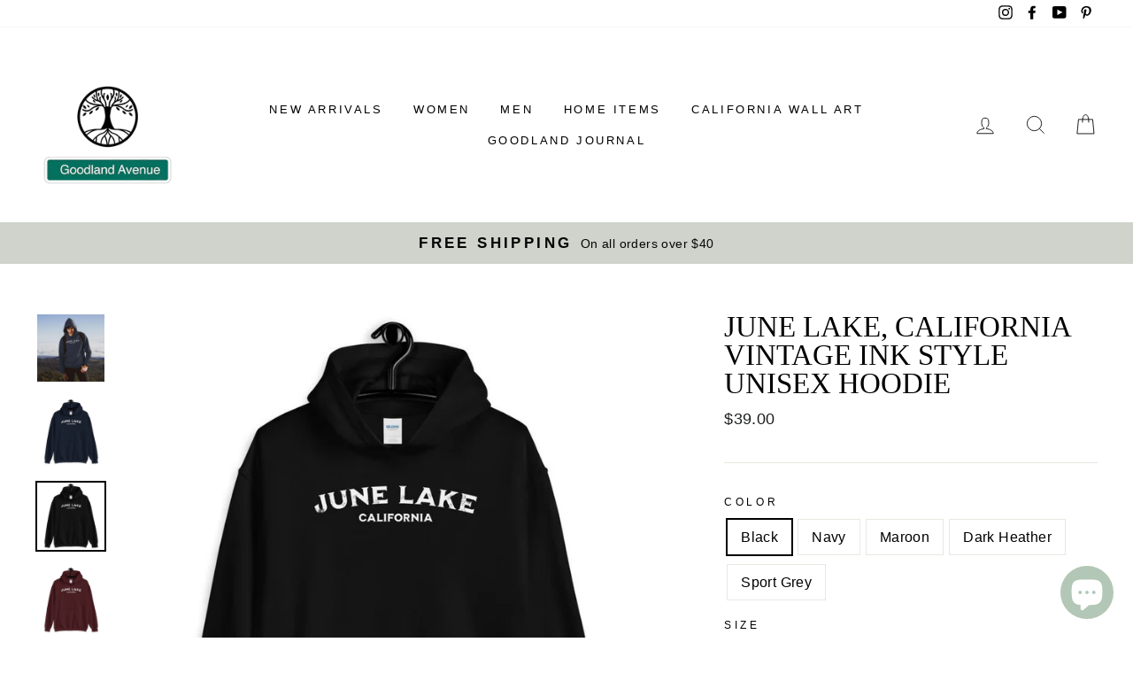

--- FILE ---
content_type: text/html; charset=utf-8
request_url: https://www.goodlandavenue.com/products/june-lake-california-vintage-ink-style-unisex-hoodie
body_size: 51331
content:
<!doctype html>
<html class="no-js" lang="en">
  <head>
    <meta name="p:domain_verify" content="9696cd9d5d0b1615092a01f04fc57ac7"/>
    <!-- secomapp-json-ld -->

<!-- smart-seo-json-ld-store -->
<script type="application/ld+json">
{
   "@context": "http://schema.org",
   "@type": "WebSite",
   "url": "https://www.goodlandavenue.com/",
   "potentialAction": {
     "@type": "SearchAction",
     "target": "https://www.goodlandavenue.com/search?q={search_term_string}",
     "query-input": "required name=search_term_string"
   }
}
{
	"@context": "http://schema.org",
	"@type": "Organization",
	"url": "http://www.goodlandavenue.com"}
    {
        "@context": "http://schema.org",
        "@type": "BreadcrumbList",
        "itemListElement": [{
            "@type": "ListItem",
            "position": 1,
            "item": {
                "@type": "Website",
                "@id": "https://www.goodlandavenue.com",
                "name": "Home"
            }
        }]

 }
</script><!-- secomapp-json-ld-product -->
<script type="application/ld+json">
    {
        "@context": "http://schema.org/",
        "@type": "Product",
        "url": "https://www.goodlandavenue.com/products/june-lake-california-vintage-ink-style-unisex-hoodie",
        "name": "June Lake, California Vintage Ink Style Unisex Hoodie",
        "image": "https://www.goodlandavenue.com/cdn/shop/products/junelakehoodieGA.jpg?v=1626754311",
        "description": "June Lake, California Vintage Ink Style Unisex Hoodie",
        "brand": {
            "name": "Goodland Avenue"
        },
        "sku": "4217435_5530",
        "weight": "1.0lb","aggregateRating": {
            "@type": "AggregateRating",
            "description": "Judge.me Reviews",
            "ratingValue": "5.00",
            "reviewCount": "4"
        },
        "offers" : [
            {
                "@type" : "Offer" ,
                "priceCurrency" : "USD" ,
                "price" : "39.00" ,
                "priceValidUntil": "2026-04-18",
                "availability" : "http://schema.org/InStock" ,
                "itemCondition": "http://schema.org/NewCondition",
                "sku": "4217435_5530",
                "name": "Black / S",
                "url" : "https://www.goodlandavenue.com/products/june-lake-california-vintage-ink-style-unisex-hoodie?variant=40352348242113",
                "seller" : {
                    "@type" : "Organization",
                    "name" : "Goodland Avenue"
                }
            },
            {
                "@type" : "Offer" ,
                "priceCurrency" : "USD" ,
                "price" : "39.00" ,
                "priceValidUntil": "2026-04-18",
                "availability" : "http://schema.org/InStock" ,
                "itemCondition": "http://schema.org/NewCondition",
                "sku": "4217435_5531",
                "name": "Black / M",
                "url" : "https://www.goodlandavenue.com/products/june-lake-california-vintage-ink-style-unisex-hoodie?variant=40352348274881",
                "seller" : {
                    "@type" : "Organization",
                    "name" : "Goodland Avenue"
                }
            },
            {
                "@type" : "Offer" ,
                "priceCurrency" : "USD" ,
                "price" : "39.00" ,
                "priceValidUntil": "2026-04-18",
                "availability" : "http://schema.org/InStock" ,
                "itemCondition": "http://schema.org/NewCondition",
                "sku": "4217435_5532",
                "name": "Black / L",
                "url" : "https://www.goodlandavenue.com/products/june-lake-california-vintage-ink-style-unisex-hoodie?variant=40352348307649",
                "seller" : {
                    "@type" : "Organization",
                    "name" : "Goodland Avenue"
                }
            },
            {
                "@type" : "Offer" ,
                "priceCurrency" : "USD" ,
                "price" : "39.00" ,
                "priceValidUntil": "2026-04-18",
                "availability" : "http://schema.org/InStock" ,
                "itemCondition": "http://schema.org/NewCondition",
                "sku": "4217435_5533",
                "name": "Black / XL",
                "url" : "https://www.goodlandavenue.com/products/june-lake-california-vintage-ink-style-unisex-hoodie?variant=40352348340417",
                "seller" : {
                    "@type" : "Organization",
                    "name" : "Goodland Avenue"
                }
            },
            {
                "@type" : "Offer" ,
                "priceCurrency" : "USD" ,
                "price" : "42.00" ,
                "priceValidUntil": "2026-04-18",
                "availability" : "http://schema.org/InStock" ,
                "itemCondition": "http://schema.org/NewCondition",
                "sku": "4217435_5534",
                "name": "Black / 2XL",
                "url" : "https://www.goodlandavenue.com/products/june-lake-california-vintage-ink-style-unisex-hoodie?variant=40352348373185",
                "seller" : {
                    "@type" : "Organization",
                    "name" : "Goodland Avenue"
                }
            },
            {
                "@type" : "Offer" ,
                "priceCurrency" : "USD" ,
                "price" : "39.00" ,
                "priceValidUntil": "2026-04-18",
                "availability" : "http://schema.org/InStock" ,
                "itemCondition": "http://schema.org/NewCondition",
                "sku": "4217435_5594",
                "name": "Navy / S",
                "url" : "https://www.goodlandavenue.com/products/june-lake-california-vintage-ink-style-unisex-hoodie?variant=40352348405953",
                "seller" : {
                    "@type" : "Organization",
                    "name" : "Goodland Avenue"
                }
            },
            {
                "@type" : "Offer" ,
                "priceCurrency" : "USD" ,
                "price" : "39.00" ,
                "priceValidUntil": "2026-04-18",
                "availability" : "http://schema.org/InStock" ,
                "itemCondition": "http://schema.org/NewCondition",
                "sku": "4217435_5595",
                "name": "Navy / M",
                "url" : "https://www.goodlandavenue.com/products/june-lake-california-vintage-ink-style-unisex-hoodie?variant=40352348438721",
                "seller" : {
                    "@type" : "Organization",
                    "name" : "Goodland Avenue"
                }
            },
            {
                "@type" : "Offer" ,
                "priceCurrency" : "USD" ,
                "price" : "39.00" ,
                "priceValidUntil": "2026-04-18",
                "availability" : "http://schema.org/InStock" ,
                "itemCondition": "http://schema.org/NewCondition",
                "sku": "4217435_5596",
                "name": "Navy / L",
                "url" : "https://www.goodlandavenue.com/products/june-lake-california-vintage-ink-style-unisex-hoodie?variant=40352348471489",
                "seller" : {
                    "@type" : "Organization",
                    "name" : "Goodland Avenue"
                }
            },
            {
                "@type" : "Offer" ,
                "priceCurrency" : "USD" ,
                "price" : "39.00" ,
                "priceValidUntil": "2026-04-18",
                "availability" : "http://schema.org/InStock" ,
                "itemCondition": "http://schema.org/NewCondition",
                "sku": "4217435_5597",
                "name": "Navy / XL",
                "url" : "https://www.goodlandavenue.com/products/june-lake-california-vintage-ink-style-unisex-hoodie?variant=40352348504257",
                "seller" : {
                    "@type" : "Organization",
                    "name" : "Goodland Avenue"
                }
            },
            {
                "@type" : "Offer" ,
                "priceCurrency" : "USD" ,
                "price" : "42.00" ,
                "priceValidUntil": "2026-04-18",
                "availability" : "http://schema.org/InStock" ,
                "itemCondition": "http://schema.org/NewCondition",
                "sku": "4217435_5598",
                "name": "Navy / 2XL",
                "url" : "https://www.goodlandavenue.com/products/june-lake-california-vintage-ink-style-unisex-hoodie?variant=40352348537025",
                "seller" : {
                    "@type" : "Organization",
                    "name" : "Goodland Avenue"
                }
            },
            {
                "@type" : "Offer" ,
                "priceCurrency" : "USD" ,
                "price" : "39.00" ,
                "priceValidUntil": "2026-04-18",
                "availability" : "http://schema.org/InStock" ,
                "itemCondition": "http://schema.org/NewCondition",
                "sku": "4217435_5586",
                "name": "Maroon / S",
                "url" : "https://www.goodlandavenue.com/products/june-lake-california-vintage-ink-style-unisex-hoodie?variant=40352348569793",
                "seller" : {
                    "@type" : "Organization",
                    "name" : "Goodland Avenue"
                }
            },
            {
                "@type" : "Offer" ,
                "priceCurrency" : "USD" ,
                "price" : "39.00" ,
                "priceValidUntil": "2026-04-18",
                "availability" : "http://schema.org/InStock" ,
                "itemCondition": "http://schema.org/NewCondition",
                "sku": "4217435_5587",
                "name": "Maroon / M",
                "url" : "https://www.goodlandavenue.com/products/june-lake-california-vintage-ink-style-unisex-hoodie?variant=40352348602561",
                "seller" : {
                    "@type" : "Organization",
                    "name" : "Goodland Avenue"
                }
            },
            {
                "@type" : "Offer" ,
                "priceCurrency" : "USD" ,
                "price" : "39.00" ,
                "priceValidUntil": "2026-04-18",
                "availability" : "http://schema.org/InStock" ,
                "itemCondition": "http://schema.org/NewCondition",
                "sku": "4217435_5588",
                "name": "Maroon / L",
                "url" : "https://www.goodlandavenue.com/products/june-lake-california-vintage-ink-style-unisex-hoodie?variant=40352348635329",
                "seller" : {
                    "@type" : "Organization",
                    "name" : "Goodland Avenue"
                }
            },
            {
                "@type" : "Offer" ,
                "priceCurrency" : "USD" ,
                "price" : "39.00" ,
                "priceValidUntil": "2026-04-18",
                "availability" : "http://schema.org/InStock" ,
                "itemCondition": "http://schema.org/NewCondition",
                "sku": "4217435_5589",
                "name": "Maroon / XL",
                "url" : "https://www.goodlandavenue.com/products/june-lake-california-vintage-ink-style-unisex-hoodie?variant=40352348668097",
                "seller" : {
                    "@type" : "Organization",
                    "name" : "Goodland Avenue"
                }
            },
            {
                "@type" : "Offer" ,
                "priceCurrency" : "USD" ,
                "price" : "42.00" ,
                "priceValidUntil": "2026-04-18",
                "availability" : "http://schema.org/InStock" ,
                "itemCondition": "http://schema.org/NewCondition",
                "sku": "4217435_5590",
                "name": "Maroon / 2XL",
                "url" : "https://www.goodlandavenue.com/products/june-lake-california-vintage-ink-style-unisex-hoodie?variant=40352348700865",
                "seller" : {
                    "@type" : "Organization",
                    "name" : "Goodland Avenue"
                }
            },
            {
                "@type" : "Offer" ,
                "priceCurrency" : "USD" ,
                "price" : "39.00" ,
                "priceValidUntil": "2026-04-18",
                "availability" : "http://schema.org/InStock" ,
                "itemCondition": "http://schema.org/NewCondition",
                "sku": "4217435_10806",
                "name": "Dark Heather / S",
                "url" : "https://www.goodlandavenue.com/products/june-lake-california-vintage-ink-style-unisex-hoodie?variant=40352348733633",
                "seller" : {
                    "@type" : "Organization",
                    "name" : "Goodland Avenue"
                }
            },
            {
                "@type" : "Offer" ,
                "priceCurrency" : "USD" ,
                "price" : "39.00" ,
                "priceValidUntil": "2026-04-18",
                "availability" : "http://schema.org/InStock" ,
                "itemCondition": "http://schema.org/NewCondition",
                "sku": "4217435_10807",
                "name": "Dark Heather / M",
                "url" : "https://www.goodlandavenue.com/products/june-lake-california-vintage-ink-style-unisex-hoodie?variant=40352348766401",
                "seller" : {
                    "@type" : "Organization",
                    "name" : "Goodland Avenue"
                }
            },
            {
                "@type" : "Offer" ,
                "priceCurrency" : "USD" ,
                "price" : "39.00" ,
                "priceValidUntil": "2026-04-18",
                "availability" : "http://schema.org/InStock" ,
                "itemCondition": "http://schema.org/NewCondition",
                "sku": "4217435_10808",
                "name": "Dark Heather / L",
                "url" : "https://www.goodlandavenue.com/products/june-lake-california-vintage-ink-style-unisex-hoodie?variant=40352348799169",
                "seller" : {
                    "@type" : "Organization",
                    "name" : "Goodland Avenue"
                }
            },
            {
                "@type" : "Offer" ,
                "priceCurrency" : "USD" ,
                "price" : "39.00" ,
                "priceValidUntil": "2026-04-18",
                "availability" : "http://schema.org/InStock" ,
                "itemCondition": "http://schema.org/NewCondition",
                "sku": "4217435_10809",
                "name": "Dark Heather / XL",
                "url" : "https://www.goodlandavenue.com/products/june-lake-california-vintage-ink-style-unisex-hoodie?variant=40352348831937",
                "seller" : {
                    "@type" : "Organization",
                    "name" : "Goodland Avenue"
                }
            },
            {
                "@type" : "Offer" ,
                "priceCurrency" : "USD" ,
                "price" : "42.00" ,
                "priceValidUntil": "2026-04-18",
                "availability" : "http://schema.org/InStock" ,
                "itemCondition": "http://schema.org/NewCondition",
                "sku": "4217435_10810",
                "name": "Dark Heather / 2XL",
                "url" : "https://www.goodlandavenue.com/products/june-lake-california-vintage-ink-style-unisex-hoodie?variant=40352348864705",
                "seller" : {
                    "@type" : "Organization",
                    "name" : "Goodland Avenue"
                }
            },
            {
                "@type" : "Offer" ,
                "priceCurrency" : "USD" ,
                "price" : "39.00" ,
                "priceValidUntil": "2026-04-18",
                "availability" : "http://schema.org/InStock" ,
                "itemCondition": "http://schema.org/NewCondition",
                "sku": "4217435_5610",
                "name": "Sport Grey / S",
                "url" : "https://www.goodlandavenue.com/products/june-lake-california-vintage-ink-style-unisex-hoodie?variant=40352348897473",
                "seller" : {
                    "@type" : "Organization",
                    "name" : "Goodland Avenue"
                }
            },
            {
                "@type" : "Offer" ,
                "priceCurrency" : "USD" ,
                "price" : "39.00" ,
                "priceValidUntil": "2026-04-18",
                "availability" : "http://schema.org/InStock" ,
                "itemCondition": "http://schema.org/NewCondition",
                "sku": "4217435_5611",
                "name": "Sport Grey / M",
                "url" : "https://www.goodlandavenue.com/products/june-lake-california-vintage-ink-style-unisex-hoodie?variant=40352348930241",
                "seller" : {
                    "@type" : "Organization",
                    "name" : "Goodland Avenue"
                }
            },
            {
                "@type" : "Offer" ,
                "priceCurrency" : "USD" ,
                "price" : "39.00" ,
                "priceValidUntil": "2026-04-18",
                "availability" : "http://schema.org/InStock" ,
                "itemCondition": "http://schema.org/NewCondition",
                "sku": "4217435_5612",
                "name": "Sport Grey / L",
                "url" : "https://www.goodlandavenue.com/products/june-lake-california-vintage-ink-style-unisex-hoodie?variant=40352348963009",
                "seller" : {
                    "@type" : "Organization",
                    "name" : "Goodland Avenue"
                }
            },
            {
                "@type" : "Offer" ,
                "priceCurrency" : "USD" ,
                "price" : "39.00" ,
                "priceValidUntil": "2026-04-18",
                "availability" : "http://schema.org/InStock" ,
                "itemCondition": "http://schema.org/NewCondition",
                "sku": "4217435_5613",
                "name": "Sport Grey / XL",
                "url" : "https://www.goodlandavenue.com/products/june-lake-california-vintage-ink-style-unisex-hoodie?variant=40352348995777",
                "seller" : {
                    "@type" : "Organization",
                    "name" : "Goodland Avenue"
                }
            },
            {
                "@type" : "Offer" ,
                "priceCurrency" : "USD" ,
                "price" : "42.00" ,
                "priceValidUntil": "2026-04-18",
                "availability" : "http://schema.org/InStock" ,
                "itemCondition": "http://schema.org/NewCondition",
                "sku": "4217435_5614",
                "name": "Sport Grey / 2XL",
                "url" : "https://www.goodlandavenue.com/products/june-lake-california-vintage-ink-style-unisex-hoodie?variant=40352349028545",
                "seller" : {
                    "@type" : "Organization",
                    "name" : "Goodland Avenue"
                }
            }
        ]
    }
</script> 

    <!-- SEO-BOOSTER-TITLE -->
    <meta charset="utf-8">
    <meta http-equiv="X-UA-Compatible" content="IE=edge,chrome=1">
    <meta name="viewport" content="width=device-width,initial-scale=1">
    <meta name="theme-color" content="#111111">
    <meta name="format-detection" content="telephone=no">
    <meta name="p:domain_verify" content="9696cd9d5d0b1615092a01f04fc57ac7"/>
    <meta name="facebook-domain-verification" content="4b9650jcd1tkjfnoyi1ou3b1ea9s4y" />
<!-- Meta Pixel Code -->
<script>
  !function(f,b,e,v,n,t,s)
  {if(f.fbq)return;n=f.fbq=function(){n.callMethod?
  n.callMethod.apply(n,arguments):n.queue.push(arguments)};
  if(!f._fbq)f._fbq=n;n.push=n;n.loaded=!0;n.version='2.0';
  n.queue=[];t=b.createElement(e);t.async=!0;
  t.src=v;s=b.getElementsByTagName(e)[0];
  s.parentNode.insertBefore(t,s)}(window, document,'script',
  'https://connect.facebook.net/en_US/fbevents.js');
  fbq('init', '1731339291094237');
  fbq('track', 'PageView');
</script>
<noscript><img height="1" width="1" style="display:none"
  src="https://www.facebook.com/tr?id=1731339291094237&ev=PageView&noscript=1"
/></noscript>
<!-- End Meta Pixel Code --><link rel="shortcut icon" href="//www.goodlandavenue.com/cdn/shop/files/GALogoFBv1_32x32.jpg?v=1613681305" type="image/png" /><link rel="preload" href="//www.goodlandavenue.com/cdn/shop/t/23/assets/optimised-styles.scss.css?v=86582565875104944551684008678" as="style">
    

    <meta property="og:site_name" content="Goodland Avenue">
  <meta property="og:url" content="https://www.goodlandavenue.com/products/june-lake-california-vintage-ink-style-unisex-hoodie">
  <meta property="og:title" content="June Lake, California Vintage Ink Style Unisex Hoodie">
  <meta property="og:type" content="product">
  <meta property="og:description" content="We love June Lake, California. Incredible natural beauty. This super-soft June Lake, California Vintage Ink Style Hoodie reminds us of that special place. 50% pre-shrunk cotton, 50% polyester for all-day comfort.   Size guide   S M L XL 2XL Length (inches) 27 28 29 30 31 Width (inches) 20 22 24 26 28"><meta property="og:price:amount" content="39.00">
    <meta property="og:price:currency" content="USD"><meta property="og:image" content="http://www.goodlandavenue.com/cdn/shop/products/junelakehoodieGA_1200x630.jpg?v=1626754311"><meta property="og:image" content="http://www.goodlandavenue.com/cdn/shop/products/unisex-heavy-blend-hoodie-navy-front-60f6189f0b19e_1200x630.jpg?v=1626747467"><meta property="og:image" content="http://www.goodlandavenue.com/cdn/shop/products/unisex-heavy-blend-hoodie-black-front-60f6189f0bda5_1200x630.jpg?v=1626747467">
  <meta property="og:image:secure_url" content="https://www.goodlandavenue.com/cdn/shop/products/junelakehoodieGA_1200x630.jpg?v=1626754311"><meta property="og:image:secure_url" content="https://www.goodlandavenue.com/cdn/shop/products/unisex-heavy-blend-hoodie-navy-front-60f6189f0b19e_1200x630.jpg?v=1626747467"><meta property="og:image:secure_url" content="https://www.goodlandavenue.com/cdn/shop/products/unisex-heavy-blend-hoodie-black-front-60f6189f0bda5_1200x630.jpg?v=1626747467">
  <meta name="twitter:site" content="@">
  <meta name="twitter:card" content="summary_large_image">
  <meta name="twitter:title" content="June Lake, California Vintage Ink Style Unisex Hoodie">
  <!-- <meta name="twitter:description" content="We love June Lake, California. Incredible natural beauty. This super-soft June Lake, California Vintage Ink Style Hoodie reminds us of that special place. 50% pre-shrunk cotton, 50% polyester for all-day comfort.   Size guide   S M L XL 2XL Length (inches) 27 28 29 30 31 Width (inches) 20 22 24 26 28"><script>if("Linux x86_64"==navigator.platform){let e=[];new MutationObserver(t=>{t.forEach(({addedNodes:t})=>{t.forEach(t=>{if(1===t.nodeType&&"SCRIPT"===t.tagName){t.src,t.type;t.innerText&&(t.innerText.includes("trekkie.methods")||t.innerText.includes("ssw_custom_project"))&&(e.push(t),t.type="javascript/blocked",t.parentElement&&t.parentElement.removeChild(t))}})})}).observe(document.documentElement,{childList:!0,subtree:!0})}</script><img width="99999" height="99999" style="" src="[data-uri]">  -->
  
    
<style data-shopify>
  







</style>

    
<link rel='preconnect' href='//cdn.shopify.com' crossorigin/>
<link rel='preconnect' href='//www.google-analytics.com' crossorigin/>
<link rel="preconnect" href="https://monorail-edge.shopifysvc.com">
<link rel='preconnect' href='//call.chatra.io' crossorigin/>
<link rel='preconnect' href='//pay.shopify.com' crossorigin/>
<link rel='preconnect' href='//shop.app' crossorigin/>
<link rel='preconnect' href='//chat.chatra.io' />
<link rel='preconnect' href='//static.chatra.io' crossorigin/>
<link rel='preconnect' href='//connect.facebook.net' crossorigin/>
<link rel='preconnect' href='//s.pinimg.com' crossorigin/>
<link rel='preconnect' href='//ct.pinterest.com' crossorigin/>
<link rel='preconnect' href='//www.facebook.com' crossorigin/>
<link rel='preconnect' href='//shopify.privy.com' crossorigin/>
<link rel='preconnect' href='//cdn.ywxi.net' crossorigin/>
<link rel='preconnect' href='//static.cdn.printful.com' crossorigin/>
<link rel='preconnect' href='//productreviews.shopifycdn.com' crossorigin/>
<link rel='preconnect' href='//ajax.googleapis.com' crossorigin/>
<link rel='preconnect' href='//s3-us-west-2.amazonaws.com' crossorigin/>
<link rel='preconnect' href='//events.privy.com' crossorigin/>
<link rel='preconnect' href='//www.trustedsite.com' crossorigin/>
<link rel='preconnect' href='//api.privy.com' crossorigin/>
<link rel='preconnect' href='//platform-api.sharethis.com' crossorigin/>
<link rel='preconnect' href='//assets.privy.com' crossorigin/>
<link rel='preconnect' href='//www.google.com' crossorigin/>
<link rel='preconnect' href='//privymktg.com' crossorigin/>
<link rel='preconnect' href='//fonts.googleapis.com' crossorigin/>
<link rel='preconnect' href='//google-analytics.com' crossorigin/>
<link rel='preconnect' href='//c.sharethis.mgr.consensu.org' crossorigin/>
<link rel='preconnect' href='//www.gstatic.com' crossorigin/>
<link rel='preconnect' href='//l.sharethis.com' crossorigin/>
<link rel='preconnect' href='//uc.chatra.io' crossorigin/>
<link rel='preconnect' href='//www.trustedsite.com' crossorigin/>
<link rel='preconnect' href='//api.privy.com' crossorigin/>
<link rel='preconnect' href='//platform-api.sharethis.com' crossorigin/>
<link rel='preconnect' href='//assets.privy.com' crossorigin/>
<link rel='preconnect' href='//www.google.com' crossorigin/>
<link rel='preconnect' href='//privymktg.com' crossorigin/>
<link rel='preconnect' href='//google-analytics.com' crossorigin/>
<link rel='preconnect' href='//c.sharethis.mgr.consensu.org' crossorigin/>
<link rel='preconnect' href='//www.gstatic.com' crossorigin/>
<link rel='preconnect' href='//l.sharethis.com' crossorigin/>
<link rel='preconnect' href='//uc.chatra.io' crossorigin/>
    <link rel="canonical" href="https://www.goodlandavenue.com/products/june-lake-california-vintage-ink-style-unisex-hoodie">

    <link rel="stylesheet" href="//www.goodlandavenue.com/cdn/shop/t/23/assets/optimised-styles.scss.css?v=86582565875104944551684008678" type="text/css">

    

    <script>
      document.documentElement.className = document.documentElement.className.replace('no-js', 'js');

      window.theme = window.theme || {};
      theme.strings = {
        addToCart: "Add to cart",
        soldOut: "Sold Out",
        unavailable: "Unavailable",
        stockLabel: "Only [count] items in stock!",
        willNotShipUntil: "Will not ship until [date]",
        willBeInStockAfter: "Will be in stock after [date]",
        waitingForStock: "Inventory on the way",
        savePrice: "Save [saved_amount]",
        cartEmpty: "Your cart is currently empty.",
        cartTermsConfirmation: "You must agree with the terms and conditions of sales to check out"
      };
      theme.settings = {
        dynamicVariantsEnable: true,
        dynamicVariantType: "button",
        cartType: "drawer",
        currenciesEnabled: false,
        nativeMultiCurrency: 107 > 1 ? true : false,
        moneyFormat: "${{amount}}",
        saveType: "dollar",
        recentlyViewedEnabled: false,
        predictiveSearch: true,
        predictiveSearchType: "product,article,page",
        inventoryThreshold: 10,
        quickView: false,
        themeName: 'Impulse',
        themeVersion: "2.6.0"
      };
    </script>
       
  
 









 
<script>window.performance && window.performance.mark && window.performance.mark('shopify.content_for_header.start');</script><meta name="google-site-verification" content="Hq8ofXE3ELGwyKuh_mAGOP6fTXuBeqRBu_qF_ZoQvYA">
<meta id="shopify-digital-wallet" name="shopify-digital-wallet" content="/1950220400/digital_wallets/dialog">
<meta name="shopify-checkout-api-token" content="2355afbf638f58eb712c5807e4bc3416">
<meta id="in-context-paypal-metadata" data-shop-id="1950220400" data-venmo-supported="false" data-environment="production" data-locale="en_US" data-paypal-v4="true" data-currency="USD">
<link rel="alternate" type="application/json+oembed" href="https://www.goodlandavenue.com/products/june-lake-california-vintage-ink-style-unisex-hoodie.oembed">
<script async="async" data-src="/checkouts/internal/preloads.js?locale=en-US"></script>
<link rel="preconnect" href="https://shop.app" crossorigin="anonymous">
<script async="async" data-src="https://shop.app/checkouts/internal/preloads.js?locale=en-US&shop_id=1950220400" crossorigin="anonymous"></script>
<script id="apple-pay-shop-capabilities" type="application/json">{"shopId":1950220400,"countryCode":"US","currencyCode":"USD","merchantCapabilities":["supports3DS"],"merchantId":"gid:\/\/shopify\/Shop\/1950220400","merchantName":"Goodland Avenue","requiredBillingContactFields":["postalAddress","email"],"requiredShippingContactFields":["postalAddress","email"],"shippingType":"shipping","supportedNetworks":["visa","masterCard","amex","discover","elo","jcb"],"total":{"type":"pending","label":"Goodland Avenue","amount":"1.00"},"shopifyPaymentsEnabled":true,"supportsSubscriptions":true}</script>
<script id="shopify-features" type="application/json">{"accessToken":"2355afbf638f58eb712c5807e4bc3416","betas":["rich-media-storefront-analytics"],"domain":"www.goodlandavenue.com","predictiveSearch":true,"shopId":1950220400,"locale":"en"}</script>
<script>var Shopify = Shopify || {};
Shopify.shop = "goodland-avenue.myshopify.com";
Shopify.locale = "en";
Shopify.currency = {"active":"USD","rate":"1.0"};
Shopify.country = "US";
Shopify.theme = {"name":"Impulse - OPT ","id":136922792192,"schema_name":"Impulse","schema_version":"2.6.0","theme_store_id":857,"role":"main"};
Shopify.theme.handle = "null";
Shopify.theme.style = {"id":null,"handle":null};
Shopify.cdnHost = "www.goodlandavenue.com/cdn";
Shopify.routes = Shopify.routes || {};
Shopify.routes.root = "/";</script>
<script type="module">!function(o){(o.Shopify=o.Shopify||{}).modules=!0}(window);</script>
<script>!function(o){function n(){var o=[];function n(){o.push(Array.prototype.slice.apply(arguments))}return n.q=o,n}var t=o.Shopify=o.Shopify||{};t.loadFeatures=n(),t.autoloadFeatures=n()}(window);</script>
<script>
  window.ShopifyPay = window.ShopifyPay || {};
  window.ShopifyPay.apiHost = "shop.app\/pay";
  window.ShopifyPay.redirectState = null;
</script>
<script id="shop-js-analytics" type="application/json">{"pageType":"product"}</script>
<script defer="defer" async type="module" data-src="//www.goodlandavenue.com/cdn/shopifycloud/shop-js/modules/v2/client.init-shop-cart-sync_C5BV16lS.en.esm.js"></script>
<script defer="defer" async type="module" data-src="//www.goodlandavenue.com/cdn/shopifycloud/shop-js/modules/v2/chunk.common_CygWptCX.esm.js"></script>
<script type="module">
  await import("//www.goodlandavenue.com/cdn/shopifycloud/shop-js/modules/v2/client.init-shop-cart-sync_C5BV16lS.en.esm.js");
await import("//www.goodlandavenue.com/cdn/shopifycloud/shop-js/modules/v2/chunk.common_CygWptCX.esm.js");

  window.Shopify.SignInWithShop?.initShopCartSync?.({"fedCMEnabled":true,"windoidEnabled":true});

</script>
<script>
  window.Shopify = window.Shopify || {};
  if (!window.Shopify.featureAssets) window.Shopify.featureAssets = {};
  window.Shopify.featureAssets['shop-js'] = {"shop-cart-sync":["modules/v2/client.shop-cart-sync_ZFArdW7E.en.esm.js","modules/v2/chunk.common_CygWptCX.esm.js"],"init-fed-cm":["modules/v2/client.init-fed-cm_CmiC4vf6.en.esm.js","modules/v2/chunk.common_CygWptCX.esm.js"],"shop-button":["modules/v2/client.shop-button_tlx5R9nI.en.esm.js","modules/v2/chunk.common_CygWptCX.esm.js"],"shop-cash-offers":["modules/v2/client.shop-cash-offers_DOA2yAJr.en.esm.js","modules/v2/chunk.common_CygWptCX.esm.js","modules/v2/chunk.modal_D71HUcav.esm.js"],"init-windoid":["modules/v2/client.init-windoid_sURxWdc1.en.esm.js","modules/v2/chunk.common_CygWptCX.esm.js"],"shop-toast-manager":["modules/v2/client.shop-toast-manager_ClPi3nE9.en.esm.js","modules/v2/chunk.common_CygWptCX.esm.js"],"init-shop-email-lookup-coordinator":["modules/v2/client.init-shop-email-lookup-coordinator_B8hsDcYM.en.esm.js","modules/v2/chunk.common_CygWptCX.esm.js"],"init-shop-cart-sync":["modules/v2/client.init-shop-cart-sync_C5BV16lS.en.esm.js","modules/v2/chunk.common_CygWptCX.esm.js"],"avatar":["modules/v2/client.avatar_BTnouDA3.en.esm.js"],"pay-button":["modules/v2/client.pay-button_FdsNuTd3.en.esm.js","modules/v2/chunk.common_CygWptCX.esm.js"],"init-customer-accounts":["modules/v2/client.init-customer-accounts_DxDtT_ad.en.esm.js","modules/v2/client.shop-login-button_C5VAVYt1.en.esm.js","modules/v2/chunk.common_CygWptCX.esm.js","modules/v2/chunk.modal_D71HUcav.esm.js"],"init-shop-for-new-customer-accounts":["modules/v2/client.init-shop-for-new-customer-accounts_ChsxoAhi.en.esm.js","modules/v2/client.shop-login-button_C5VAVYt1.en.esm.js","modules/v2/chunk.common_CygWptCX.esm.js","modules/v2/chunk.modal_D71HUcav.esm.js"],"shop-login-button":["modules/v2/client.shop-login-button_C5VAVYt1.en.esm.js","modules/v2/chunk.common_CygWptCX.esm.js","modules/v2/chunk.modal_D71HUcav.esm.js"],"init-customer-accounts-sign-up":["modules/v2/client.init-customer-accounts-sign-up_CPSyQ0Tj.en.esm.js","modules/v2/client.shop-login-button_C5VAVYt1.en.esm.js","modules/v2/chunk.common_CygWptCX.esm.js","modules/v2/chunk.modal_D71HUcav.esm.js"],"shop-follow-button":["modules/v2/client.shop-follow-button_Cva4Ekp9.en.esm.js","modules/v2/chunk.common_CygWptCX.esm.js","modules/v2/chunk.modal_D71HUcav.esm.js"],"checkout-modal":["modules/v2/client.checkout-modal_BPM8l0SH.en.esm.js","modules/v2/chunk.common_CygWptCX.esm.js","modules/v2/chunk.modal_D71HUcav.esm.js"],"lead-capture":["modules/v2/client.lead-capture_Bi8yE_yS.en.esm.js","modules/v2/chunk.common_CygWptCX.esm.js","modules/v2/chunk.modal_D71HUcav.esm.js"],"shop-login":["modules/v2/client.shop-login_D6lNrXab.en.esm.js","modules/v2/chunk.common_CygWptCX.esm.js","modules/v2/chunk.modal_D71HUcav.esm.js"],"payment-terms":["modules/v2/client.payment-terms_CZxnsJam.en.esm.js","modules/v2/chunk.common_CygWptCX.esm.js","modules/v2/chunk.modal_D71HUcav.esm.js"]};
</script>
<script>(function() {
  var isLoaded = false;
  function asyncLoad() {
    if (isLoaded) return;
    isLoaded = true;
    var urls = ["\/\/cdn.ywxi.net\/js\/partner-shopify.js?shop=goodland-avenue.myshopify.com","\/\/cdn.ywxi.net\/js\/partner-shopify.js?shop=goodland-avenue.myshopify.com","\/\/cdn.ywxi.net\/js\/partner-shopify.js?shop=goodland-avenue.myshopify.com","\/\/cdn.ywxi.net\/js\/partner-shopify.js?shop=goodland-avenue.myshopify.com","\/\/cdn.ywxi.net\/js\/partner-shopify.js?shop=goodland-avenue.myshopify.com","\/\/cdn.shopify.com\/proxy\/de5fde98b12b85f24087307340109082e9a3412e1ddee7492a97eb826330de6e\/static.cdn.printful.com\/static\/js\/external\/shopify-product-customizer.js?v=0.28\u0026shop=goodland-avenue.myshopify.com\u0026sp-cache-control=cHVibGljLCBtYXgtYWdlPTkwMA"];
    for (var i = 0; i < urls.length; i++) {
      var s = document.createElement('script');
      s.type = 'text/javascript';
      s.async = true;
      s.src = urls[i];
      var x = document.getElementsByTagName('script')[0];
      x.parentNode.insertBefore(s, x);
    }
  };
  document.addEventListener('StartAsyncLoading',function(event){asyncLoad();});if(window.attachEvent) {
    window.attachEvent('onload', function(){});
  } else {
    window.addEventListener('load', function(){}, false);
  }
})();</script>
<script id="__st">var __st={"a":1950220400,"offset":-28800,"reqid":"94351542-f99e-4522-abb6-bca94aabc6cc-1768788468","pageurl":"www.goodlandavenue.com\/products\/june-lake-california-vintage-ink-style-unisex-hoodie","u":"ec97b7523d82","p":"product","rtyp":"product","rid":6831166128321};</script>
<script>window.ShopifyPaypalV4VisibilityTracking = true;</script>
<script id="captcha-bootstrap">!function(){'use strict';const t='contact',e='account',n='new_comment',o=[[t,t],['blogs',n],['comments',n],[t,'customer']],c=[[e,'customer_login'],[e,'guest_login'],[e,'recover_customer_password'],[e,'create_customer']],r=t=>t.map((([t,e])=>`form[action*='/${t}']:not([data-nocaptcha='true']) input[name='form_type'][value='${e}']`)).join(','),a=t=>()=>t?[...document.querySelectorAll(t)].map((t=>t.form)):[];function s(){const t=[...o],e=r(t);return a(e)}const i='password',u='form_key',d=['recaptcha-v3-token','g-recaptcha-response','h-captcha-response',i],f=()=>{try{return window.sessionStorage}catch{return}},m='__shopify_v',_=t=>t.elements[u];function p(t,e,n=!1){try{const o=window.sessionStorage,c=JSON.parse(o.getItem(e)),{data:r}=function(t){const{data:e,action:n}=t;return t[m]||n?{data:e,action:n}:{data:t,action:n}}(c);for(const[e,n]of Object.entries(r))t.elements[e]&&(t.elements[e].value=n);n&&o.removeItem(e)}catch(o){console.error('form repopulation failed',{error:o})}}const l='form_type',E='cptcha';function T(t){t.dataset[E]=!0}const w=window,h=w.document,L='Shopify',v='ce_forms',y='captcha';let A=!1;((t,e)=>{const n=(g='f06e6c50-85a8-45c8-87d0-21a2b65856fe',I='https://cdn.shopify.com/shopifycloud/storefront-forms-hcaptcha/ce_storefront_forms_captcha_hcaptcha.v1.5.2.iife.js',D={infoText:'Protected by hCaptcha',privacyText:'Privacy',termsText:'Terms'},(t,e,n)=>{const o=w[L][v],c=o.bindForm;if(c)return c(t,g,e,D).then(n);var r;o.q.push([[t,g,e,D],n]),r=I,A||(h.body.append(Object.assign(h.createElement('script'),{id:'captcha-provider',async:!0,src:r})),A=!0)});var g,I,D;w[L]=w[L]||{},w[L][v]=w[L][v]||{},w[L][v].q=[],w[L][y]=w[L][y]||{},w[L][y].protect=function(t,e){n(t,void 0,e),T(t)},Object.freeze(w[L][y]),function(t,e,n,w,h,L){const[v,y,A,g]=function(t,e,n){const i=e?o:[],u=t?c:[],d=[...i,...u],f=r(d),m=r(i),_=r(d.filter((([t,e])=>n.includes(e))));return[a(f),a(m),a(_),s()]}(w,h,L),I=t=>{const e=t.target;return e instanceof HTMLFormElement?e:e&&e.form},D=t=>v().includes(t);t.addEventListener('submit',(t=>{const e=I(t);if(!e)return;const n=D(e)&&!e.dataset.hcaptchaBound&&!e.dataset.recaptchaBound,o=_(e),c=g().includes(e)&&(!o||!o.value);(n||c)&&t.preventDefault(),c&&!n&&(function(t){try{if(!f())return;!function(t){const e=f();if(!e)return;const n=_(t);if(!n)return;const o=n.value;o&&e.removeItem(o)}(t);const e=Array.from(Array(32),(()=>Math.random().toString(36)[2])).join('');!function(t,e){_(t)||t.append(Object.assign(document.createElement('input'),{type:'hidden',name:u})),t.elements[u].value=e}(t,e),function(t,e){const n=f();if(!n)return;const o=[...t.querySelectorAll(`input[type='${i}']`)].map((({name:t})=>t)),c=[...d,...o],r={};for(const[a,s]of new FormData(t).entries())c.includes(a)||(r[a]=s);n.setItem(e,JSON.stringify({[m]:1,action:t.action,data:r}))}(t,e)}catch(e){console.error('failed to persist form',e)}}(e),e.submit())}));const S=(t,e)=>{t&&!t.dataset[E]&&(n(t,e.some((e=>e===t))),T(t))};for(const o of['focusin','change'])t.addEventListener(o,(t=>{const e=I(t);D(e)&&S(e,y())}));const B=e.get('form_key'),M=e.get(l),P=B&&M;t.addEventListener('DOMContentLoaded',(()=>{const t=y();if(P)for(const e of t)e.elements[l].value===M&&p(e,B);[...new Set([...A(),...v().filter((t=>'true'===t.dataset.shopifyCaptcha))])].forEach((e=>S(e,t)))}))}(h,new URLSearchParams(w.location.search),n,t,e,['guest_login'])})(!0,!1)}();</script>
<script integrity="sha256-4kQ18oKyAcykRKYeNunJcIwy7WH5gtpwJnB7kiuLZ1E=" data-source-attribution="shopify.loadfeatures" defer="defer" data-src="//www.goodlandavenue.com/cdn/shopifycloud/storefront/assets/storefront/load_feature-a0a9edcb.js" crossorigin="anonymous"></script>
<script crossorigin="anonymous" defer="defer" data-src="//www.goodlandavenue.com/cdn/shopifycloud/storefront/assets/shopify_pay/storefront-65b4c6d7.js?v=20250812"></script>
<script data-source-attribution="shopify.dynamic_checkout.dynamic.init">var Shopify=Shopify||{};Shopify.PaymentButton=Shopify.PaymentButton||{isStorefrontPortableWallets:!0,init:function(){window.Shopify.PaymentButton.init=function(){};var t=document.createElement("script");t.data-src="https://www.goodlandavenue.com/cdn/shopifycloud/portable-wallets/latest/portable-wallets.en.js",t.type="module",document.head.appendChild(t)}};
</script>
<script data-source-attribution="shopify.dynamic_checkout.buyer_consent">
  function portableWalletsHideBuyerConsent(e){var t=document.getElementById("shopify-buyer-consent"),n=document.getElementById("shopify-subscription-policy-button");t&&n&&(t.classList.add("hidden"),t.setAttribute("aria-hidden","true"),n.removeEventListener("click",e))}function portableWalletsShowBuyerConsent(e){var t=document.getElementById("shopify-buyer-consent"),n=document.getElementById("shopify-subscription-policy-button");t&&n&&(t.classList.remove("hidden"),t.removeAttribute("aria-hidden"),n.addEventListener("click",e))}window.Shopify?.PaymentButton&&(window.Shopify.PaymentButton.hideBuyerConsent=portableWalletsHideBuyerConsent,window.Shopify.PaymentButton.showBuyerConsent=portableWalletsShowBuyerConsent);
</script>
<script>
  function portableWalletsCleanup(e){e&&e.src&&console.error("Failed to load portable wallets script "+e.src);var t=document.querySelectorAll("shopify-accelerated-checkout .shopify-payment-button__skeleton, shopify-accelerated-checkout-cart .wallet-cart-button__skeleton"),e=document.getElementById("shopify-buyer-consent");for(let e=0;e<t.length;e++)t[e].remove();e&&e.remove()}function portableWalletsNotLoadedAsModule(e){e instanceof ErrorEvent&&"string"==typeof e.message&&e.message.includes("import.meta")&&"string"==typeof e.filename&&e.filename.includes("portable-wallets")&&(window.removeEventListener("error",portableWalletsNotLoadedAsModule),window.Shopify.PaymentButton.failedToLoad=e,"loading"===document.readyState?document.addEventListener("DOMContentLoaded",window.Shopify.PaymentButton.init):window.Shopify.PaymentButton.init())}window.addEventListener("error",portableWalletsNotLoadedAsModule);
</script>

<script type="module" data-src="https://www.goodlandavenue.com/cdn/shopifycloud/portable-wallets/latest/portable-wallets.en.js" onError="portableWalletsCleanup(this)" crossorigin="anonymous"></script>
<script nomodule>
  document.addEventListener("DOMContentLoaded", portableWalletsCleanup);
</script>

<link id="shopify-accelerated-checkout-styles" rel="stylesheet" media="screen" href="https://www.goodlandavenue.com/cdn/shopifycloud/portable-wallets/latest/accelerated-checkout-backwards-compat.css" crossorigin="anonymous">
<style id="shopify-accelerated-checkout-cart">
        #shopify-buyer-consent {
  margin-top: 1em;
  display: inline-block;
  width: 100%;
}

#shopify-buyer-consent.hidden {
  display: none;
}

#shopify-subscription-policy-button {
  background: none;
  border: none;
  padding: 0;
  text-decoration: underline;
  font-size: inherit;
  cursor: pointer;
}

#shopify-subscription-policy-button::before {
  box-shadow: none;
}

      </style>

<script>window.performance && window.performance.mark && window.performance.mark('shopify.content_for_header.end');</script>

<script src="//www.goodlandavenue.com/cdn/shop/t/23/assets/optimised-vendor-scripts.js" defer="defer"></script>
    

    <script src="//www.goodlandavenue.com/cdn/shop/t/23/assets/optimised-theme.js?v=61816785428761901561684008678" defer="defer"></script><script>(function(p,u,s,h){p.botId = "0YYrcI";var a="https://app.conversiobot.com";s=u.createElement('script');s.type='text/javascript';s.id="bot-widget-script";s.src=a+'/lib/js/gadget.js';s.setAttribute('bid',"0YYrcI");h=u.getElementsByTagName('script')[0];h.parentNode.insertBefore(s,h);})(window,document);</script>
    
    
          
    <link href="//www.goodlandavenue.com/cdn/shop/t/23/assets/paymentfont.scss.css?v=119559907132607702291767854483" rel="stylesheet" type="text/css" media="all" />
    
  <!-- BEGIN app block: shopify://apps/judge-me-reviews/blocks/judgeme_core/61ccd3b1-a9f2-4160-9fe9-4fec8413e5d8 --><!-- Start of Judge.me Core -->






<link rel="dns-prefetch" href="https://cdnwidget.judge.me">
<link rel="dns-prefetch" href="https://cdn.judge.me">
<link rel="dns-prefetch" href="https://cdn1.judge.me">
<link rel="dns-prefetch" href="https://api.judge.me">

<script data-cfasync='false' class='jdgm-settings-script'>window.jdgmSettings={"pagination":5,"disable_web_reviews":false,"badge_no_review_text":"No reviews","badge_n_reviews_text":"{{ n }} review/reviews","hide_badge_preview_if_no_reviews":true,"badge_hide_text":false,"enforce_center_preview_badge":false,"widget_title":"Customer Reviews","widget_open_form_text":"Write a review","widget_close_form_text":"Cancel review","widget_refresh_page_text":"Refresh page","widget_summary_text":"Based on {{ number_of_reviews }} review/reviews","widget_no_review_text":"Be the first to write a review","widget_name_field_text":"Display name","widget_verified_name_field_text":"Verified Name (public)","widget_name_placeholder_text":"Display name","widget_required_field_error_text":"This field is required.","widget_email_field_text":"Email address","widget_verified_email_field_text":"Verified Email (private, can not be edited)","widget_email_placeholder_text":"Your email address","widget_email_field_error_text":"Please enter a valid email address.","widget_rating_field_text":"Rating","widget_review_title_field_text":"Review Title","widget_review_title_placeholder_text":"Give your review a title","widget_review_body_field_text":"Review content","widget_review_body_placeholder_text":"Start writing here...","widget_pictures_field_text":"Picture/Video (optional)","widget_submit_review_text":"Submit Review","widget_submit_verified_review_text":"Submit Verified Review","widget_submit_success_msg_with_auto_publish":"Thank you! Please refresh the page in a few moments to see your review. You can remove or edit your review by logging into \u003ca href='https://judge.me/login' target='_blank' rel='nofollow noopener'\u003eJudge.me\u003c/a\u003e","widget_submit_success_msg_no_auto_publish":"Thank you! Your review will be published as soon as it is approved by the shop admin. You can remove or edit your review by logging into \u003ca href='https://judge.me/login' target='_blank' rel='nofollow noopener'\u003eJudge.me\u003c/a\u003e","widget_show_default_reviews_out_of_total_text":"Showing {{ n_reviews_shown }} out of {{ n_reviews }} reviews.","widget_show_all_link_text":"Show all","widget_show_less_link_text":"Show less","widget_author_said_text":"{{ reviewer_name }} said:","widget_days_text":"{{ n }} days ago","widget_weeks_text":"{{ n }} week/weeks ago","widget_months_text":"{{ n }} month/months ago","widget_years_text":"{{ n }} year/years ago","widget_yesterday_text":"Yesterday","widget_today_text":"Today","widget_replied_text":"\u003e\u003e {{ shop_name }} replied:","widget_read_more_text":"Read more","widget_reviewer_name_as_initial":"","widget_rating_filter_color":"#fbcd0a","widget_rating_filter_see_all_text":"See all reviews","widget_sorting_most_recent_text":"Most Recent","widget_sorting_highest_rating_text":"Highest Rating","widget_sorting_lowest_rating_text":"Lowest Rating","widget_sorting_with_pictures_text":"Only Pictures","widget_sorting_most_helpful_text":"Most Helpful","widget_open_question_form_text":"Ask a question","widget_reviews_subtab_text":"Reviews","widget_questions_subtab_text":"Questions","widget_question_label_text":"Question","widget_answer_label_text":"Answer","widget_question_placeholder_text":"Write your question here","widget_submit_question_text":"Submit Question","widget_question_submit_success_text":"Thank you for your question! We will notify you once it gets answered.","verified_badge_text":"Verified","verified_badge_bg_color":"","verified_badge_text_color":"","verified_badge_placement":"left-of-reviewer-name","widget_review_max_height":"","widget_hide_border":false,"widget_social_share":false,"widget_thumb":false,"widget_review_location_show":false,"widget_location_format":"","all_reviews_include_out_of_store_products":true,"all_reviews_out_of_store_text":"(out of store)","all_reviews_pagination":100,"all_reviews_product_name_prefix_text":"about","enable_review_pictures":true,"enable_question_anwser":false,"widget_theme":"default","review_date_format":"mm/dd/yyyy","default_sort_method":"most-recent","widget_product_reviews_subtab_text":"Product Reviews","widget_shop_reviews_subtab_text":"Shop Reviews","widget_other_products_reviews_text":"Reviews for other products","widget_store_reviews_subtab_text":"Store reviews","widget_no_store_reviews_text":"This store hasn't received any reviews yet","widget_web_restriction_product_reviews_text":"This product hasn't received any reviews yet","widget_no_items_text":"No items found","widget_show_more_text":"Show more","widget_write_a_store_review_text":"Write a Store Review","widget_other_languages_heading":"Reviews in Other Languages","widget_translate_review_text":"Translate review to {{ language }}","widget_translating_review_text":"Translating...","widget_show_original_translation_text":"Show original ({{ language }})","widget_translate_review_failed_text":"Review couldn't be translated.","widget_translate_review_retry_text":"Retry","widget_translate_review_try_again_later_text":"Try again later","show_product_url_for_grouped_product":false,"widget_sorting_pictures_first_text":"Pictures First","show_pictures_on_all_rev_page_mobile":false,"show_pictures_on_all_rev_page_desktop":false,"floating_tab_hide_mobile_install_preference":false,"floating_tab_button_name":"★ Reviews","floating_tab_title":"Let customers speak for us","floating_tab_button_color":"","floating_tab_button_background_color":"","floating_tab_url":"","floating_tab_url_enabled":false,"floating_tab_tab_style":"text","all_reviews_text_badge_text":"Customers rate us {{ shop.metafields.judgeme.all_reviews_rating | round: 1 }}/5 based on {{ shop.metafields.judgeme.all_reviews_count }} reviews.","all_reviews_text_badge_text_branded_style":"{{ shop.metafields.judgeme.all_reviews_rating | round: 1 }} out of 5 stars based on {{ shop.metafields.judgeme.all_reviews_count }} reviews","is_all_reviews_text_badge_a_link":false,"show_stars_for_all_reviews_text_badge":false,"all_reviews_text_badge_url":"","all_reviews_text_style":"branded","all_reviews_text_color_style":"judgeme_brand_color","all_reviews_text_color":"#108474","all_reviews_text_show_jm_brand":true,"featured_carousel_show_header":true,"featured_carousel_title":"Let customers speak for us","testimonials_carousel_title":"Customers are saying","videos_carousel_title":"Real customer stories","cards_carousel_title":"Customers are saying","featured_carousel_count_text":"from {{ n }} reviews","featured_carousel_add_link_to_all_reviews_page":false,"featured_carousel_url":"","featured_carousel_show_images":true,"featured_carousel_autoslide_interval":5,"featured_carousel_arrows_on_the_sides":false,"featured_carousel_height":250,"featured_carousel_width":80,"featured_carousel_image_size":0,"featured_carousel_image_height":250,"featured_carousel_arrow_color":"#eeeeee","verified_count_badge_style":"branded","verified_count_badge_orientation":"horizontal","verified_count_badge_color_style":"judgeme_brand_color","verified_count_badge_color":"#108474","is_verified_count_badge_a_link":false,"verified_count_badge_url":"","verified_count_badge_show_jm_brand":true,"widget_rating_preset_default":5,"widget_first_sub_tab":"product-reviews","widget_show_histogram":true,"widget_histogram_use_custom_color":false,"widget_pagination_use_custom_color":false,"widget_star_use_custom_color":false,"widget_verified_badge_use_custom_color":false,"widget_write_review_use_custom_color":false,"picture_reminder_submit_button":"Upload Pictures","enable_review_videos":false,"mute_video_by_default":false,"widget_sorting_videos_first_text":"Videos First","widget_review_pending_text":"Pending","featured_carousel_items_for_large_screen":3,"social_share_options_order":"Facebook,Twitter","remove_microdata_snippet":false,"disable_json_ld":false,"enable_json_ld_products":false,"preview_badge_show_question_text":false,"preview_badge_no_question_text":"No questions","preview_badge_n_question_text":"{{ number_of_questions }} question/questions","qa_badge_show_icon":false,"qa_badge_position":"same-row","remove_judgeme_branding":false,"widget_add_search_bar":false,"widget_search_bar_placeholder":"Search","widget_sorting_verified_only_text":"Verified only","featured_carousel_theme":"default","featured_carousel_show_rating":true,"featured_carousel_show_title":true,"featured_carousel_show_body":true,"featured_carousel_show_date":false,"featured_carousel_show_reviewer":true,"featured_carousel_show_product":false,"featured_carousel_header_background_color":"#108474","featured_carousel_header_text_color":"#ffffff","featured_carousel_name_product_separator":"reviewed","featured_carousel_full_star_background":"#108474","featured_carousel_empty_star_background":"#dadada","featured_carousel_vertical_theme_background":"#f9fafb","featured_carousel_verified_badge_enable":true,"featured_carousel_verified_badge_color":"#108474","featured_carousel_border_style":"round","featured_carousel_review_line_length_limit":3,"featured_carousel_more_reviews_button_text":"Read more reviews","featured_carousel_view_product_button_text":"View product","all_reviews_page_load_reviews_on":"scroll","all_reviews_page_load_more_text":"Load More Reviews","disable_fb_tab_reviews":false,"enable_ajax_cdn_cache":false,"widget_advanced_speed_features":5,"widget_public_name_text":"displayed publicly like","default_reviewer_name":"John Smith","default_reviewer_name_has_non_latin":true,"widget_reviewer_anonymous":"Anonymous","medals_widget_title":"Judge.me Review Medals","medals_widget_background_color":"#f9fafb","medals_widget_position":"footer_all_pages","medals_widget_border_color":"#f9fafb","medals_widget_verified_text_position":"left","medals_widget_use_monochromatic_version":false,"medals_widget_elements_color":"#108474","show_reviewer_avatar":true,"widget_invalid_yt_video_url_error_text":"Not a YouTube video URL","widget_max_length_field_error_text":"Please enter no more than {0} characters.","widget_show_country_flag":false,"widget_show_collected_via_shop_app":true,"widget_verified_by_shop_badge_style":"light","widget_verified_by_shop_text":"Verified by Shop","widget_show_photo_gallery":false,"widget_load_with_code_splitting":true,"widget_ugc_install_preference":false,"widget_ugc_title":"Made by us, Shared by you","widget_ugc_subtitle":"Tag us to see your picture featured in our page","widget_ugc_arrows_color":"#ffffff","widget_ugc_primary_button_text":"Buy Now","widget_ugc_primary_button_background_color":"#108474","widget_ugc_primary_button_text_color":"#ffffff","widget_ugc_primary_button_border_width":"0","widget_ugc_primary_button_border_style":"none","widget_ugc_primary_button_border_color":"#108474","widget_ugc_primary_button_border_radius":"25","widget_ugc_secondary_button_text":"Load More","widget_ugc_secondary_button_background_color":"#ffffff","widget_ugc_secondary_button_text_color":"#108474","widget_ugc_secondary_button_border_width":"2","widget_ugc_secondary_button_border_style":"solid","widget_ugc_secondary_button_border_color":"#108474","widget_ugc_secondary_button_border_radius":"25","widget_ugc_reviews_button_text":"View Reviews","widget_ugc_reviews_button_background_color":"#ffffff","widget_ugc_reviews_button_text_color":"#108474","widget_ugc_reviews_button_border_width":"2","widget_ugc_reviews_button_border_style":"solid","widget_ugc_reviews_button_border_color":"#108474","widget_ugc_reviews_button_border_radius":"25","widget_ugc_reviews_button_link_to":"judgeme-reviews-page","widget_ugc_show_post_date":true,"widget_ugc_max_width":"800","widget_rating_metafield_value_type":true,"widget_primary_color":"#FCC509","widget_enable_secondary_color":false,"widget_secondary_color":"#edf5f5","widget_summary_average_rating_text":"{{ average_rating }} out of 5","widget_media_grid_title":"Customer photos \u0026 videos","widget_media_grid_see_more_text":"See more","widget_round_style":false,"widget_show_product_medals":true,"widget_verified_by_judgeme_text":"Verified by Judge.me","widget_show_store_medals":true,"widget_verified_by_judgeme_text_in_store_medals":"Verified by Judge.me","widget_media_field_exceed_quantity_message":"Sorry, we can only accept {{ max_media }} for one review.","widget_media_field_exceed_limit_message":"{{ file_name }} is too large, please select a {{ media_type }} less than {{ size_limit }}MB.","widget_review_submitted_text":"Review Submitted!","widget_question_submitted_text":"Question Submitted!","widget_close_form_text_question":"Cancel","widget_write_your_answer_here_text":"Write your answer here","widget_enabled_branded_link":true,"widget_show_collected_by_judgeme":true,"widget_reviewer_name_color":"","widget_write_review_text_color":"","widget_write_review_bg_color":"","widget_collected_by_judgeme_text":"collected by Judge.me","widget_pagination_type":"standard","widget_load_more_text":"Load More","widget_load_more_color":"#108474","widget_full_review_text":"Full Review","widget_read_more_reviews_text":"Read More Reviews","widget_read_questions_text":"Read Questions","widget_questions_and_answers_text":"Questions \u0026 Answers","widget_verified_by_text":"Verified by","widget_verified_text":"Verified","widget_number_of_reviews_text":"{{ number_of_reviews }} reviews","widget_back_button_text":"Back","widget_next_button_text":"Next","widget_custom_forms_filter_button":"Filters","custom_forms_style":"horizontal","widget_show_review_information":false,"how_reviews_are_collected":"How reviews are collected?","widget_show_review_keywords":false,"widget_gdpr_statement":"How we use your data: We'll only contact you about the review you left, and only if necessary. By submitting your review, you agree to Judge.me's \u003ca href='https://judge.me/terms' target='_blank' rel='nofollow noopener'\u003eterms\u003c/a\u003e, \u003ca href='https://judge.me/privacy' target='_blank' rel='nofollow noopener'\u003eprivacy\u003c/a\u003e and \u003ca href='https://judge.me/content-policy' target='_blank' rel='nofollow noopener'\u003econtent\u003c/a\u003e policies.","widget_multilingual_sorting_enabled":false,"widget_translate_review_content_enabled":false,"widget_translate_review_content_method":"manual","popup_widget_review_selection":"automatically_with_pictures","popup_widget_round_border_style":true,"popup_widget_show_title":true,"popup_widget_show_body":true,"popup_widget_show_reviewer":false,"popup_widget_show_product":true,"popup_widget_show_pictures":true,"popup_widget_use_review_picture":true,"popup_widget_show_on_home_page":true,"popup_widget_show_on_product_page":true,"popup_widget_show_on_collection_page":true,"popup_widget_show_on_cart_page":true,"popup_widget_position":"bottom_left","popup_widget_first_review_delay":5,"popup_widget_duration":5,"popup_widget_interval":5,"popup_widget_review_count":5,"popup_widget_hide_on_mobile":true,"review_snippet_widget_round_border_style":true,"review_snippet_widget_card_color":"#FFFFFF","review_snippet_widget_slider_arrows_background_color":"#FFFFFF","review_snippet_widget_slider_arrows_color":"#000000","review_snippet_widget_star_color":"#108474","show_product_variant":false,"all_reviews_product_variant_label_text":"Variant: ","widget_show_verified_branding":true,"widget_ai_summary_title":"Customers say","widget_ai_summary_disclaimer":"AI-powered review summary based on recent customer reviews","widget_show_ai_summary":false,"widget_show_ai_summary_bg":false,"widget_show_review_title_input":true,"redirect_reviewers_invited_via_email":"review_widget","request_store_review_after_product_review":false,"request_review_other_products_in_order":false,"review_form_color_scheme":"default","review_form_corner_style":"square","review_form_star_color":{},"review_form_text_color":"#333333","review_form_background_color":"#ffffff","review_form_field_background_color":"#fafafa","review_form_button_color":{},"review_form_button_text_color":"#ffffff","review_form_modal_overlay_color":"#000000","review_content_screen_title_text":"How would you rate this product?","review_content_introduction_text":"We would love it if you would share a bit about your experience.","store_review_form_title_text":"How would you rate this store?","store_review_form_introduction_text":"We would love it if you would share a bit about your experience.","show_review_guidance_text":true,"one_star_review_guidance_text":"Poor","five_star_review_guidance_text":"Great","customer_information_screen_title_text":"About you","customer_information_introduction_text":"Please tell us more about you.","custom_questions_screen_title_text":"Your experience in more detail","custom_questions_introduction_text":"Here are a few questions to help us understand more about your experience.","review_submitted_screen_title_text":"Thanks for your review!","review_submitted_screen_thank_you_text":"We are processing it and it will appear on the store soon.","review_submitted_screen_email_verification_text":"Please confirm your email by clicking the link we just sent you. This helps us keep reviews authentic.","review_submitted_request_store_review_text":"Would you like to share your experience of shopping with us?","review_submitted_review_other_products_text":"Would you like to review these products?","store_review_screen_title_text":"Would you like to share your experience of shopping with us?","store_review_introduction_text":"We value your feedback and use it to improve. Please share any thoughts or suggestions you have.","reviewer_media_screen_title_picture_text":"Share a picture","reviewer_media_introduction_picture_text":"Upload a photo to support your review.","reviewer_media_screen_title_video_text":"Share a video","reviewer_media_introduction_video_text":"Upload a video to support your review.","reviewer_media_screen_title_picture_or_video_text":"Share a picture or video","reviewer_media_introduction_picture_or_video_text":"Upload a photo or video to support your review.","reviewer_media_youtube_url_text":"Paste your Youtube URL here","advanced_settings_next_step_button_text":"Next","advanced_settings_close_review_button_text":"Close","modal_write_review_flow":false,"write_review_flow_required_text":"Required","write_review_flow_privacy_message_text":"We respect your privacy.","write_review_flow_anonymous_text":"Post review as anonymous","write_review_flow_visibility_text":"This won't be visible to other customers.","write_review_flow_multiple_selection_help_text":"Select as many as you like","write_review_flow_single_selection_help_text":"Select one option","write_review_flow_required_field_error_text":"This field is required","write_review_flow_invalid_email_error_text":"Please enter a valid email address","write_review_flow_max_length_error_text":"Max. {{ max_length }} characters.","write_review_flow_media_upload_text":"\u003cb\u003eClick to upload\u003c/b\u003e or drag and drop","write_review_flow_gdpr_statement":"We'll only contact you about your review if necessary. By submitting your review, you agree to our \u003ca href='https://judge.me/terms' target='_blank' rel='nofollow noopener'\u003eterms and conditions\u003c/a\u003e and \u003ca href='https://judge.me/privacy' target='_blank' rel='nofollow noopener'\u003eprivacy policy\u003c/a\u003e.","rating_only_reviews_enabled":false,"show_negative_reviews_help_screen":false,"new_review_flow_help_screen_rating_threshold":3,"negative_review_resolution_screen_title_text":"Tell us more","negative_review_resolution_text":"Your experience matters to us. If there were issues with your purchase, we're here to help. Feel free to reach out to us, we'd love the opportunity to make things right.","negative_review_resolution_button_text":"Contact us","negative_review_resolution_proceed_with_review_text":"Leave a review","negative_review_resolution_subject":"Issue with purchase from {{ shop_name }}.{{ order_name }}","preview_badge_collection_page_install_status":false,"widget_review_custom_css":"","preview_badge_custom_css":"","preview_badge_stars_count":"5-stars","featured_carousel_custom_css":"","floating_tab_custom_css":"","all_reviews_widget_custom_css":"","medals_widget_custom_css":"","verified_badge_custom_css":"","all_reviews_text_custom_css":"","transparency_badges_collected_via_store_invite":false,"transparency_badges_from_another_provider":false,"transparency_badges_collected_from_store_visitor":false,"transparency_badges_collected_by_verified_review_provider":false,"transparency_badges_earned_reward":false,"transparency_badges_collected_via_store_invite_text":"Review collected via store invitation","transparency_badges_from_another_provider_text":"Review collected from another provider","transparency_badges_collected_from_store_visitor_text":"Review collected from a store visitor","transparency_badges_written_in_google_text":"Review written in Google","transparency_badges_written_in_etsy_text":"Review written in Etsy","transparency_badges_written_in_shop_app_text":"Review written in Shop App","transparency_badges_earned_reward_text":"Review earned a reward for future purchase","product_review_widget_per_page":10,"widget_store_review_label_text":"Review about the store","checkout_comment_extension_title_on_product_page":"Customer Comments","checkout_comment_extension_num_latest_comment_show":5,"checkout_comment_extension_format":"name_and_timestamp","checkout_comment_customer_name":"last_initial","checkout_comment_comment_notification":true,"preview_badge_collection_page_install_preference":false,"preview_badge_home_page_install_preference":false,"preview_badge_product_page_install_preference":false,"review_widget_install_preference":"","review_carousel_install_preference":false,"floating_reviews_tab_install_preference":"none","verified_reviews_count_badge_install_preference":false,"all_reviews_text_install_preference":false,"review_widget_best_location":false,"judgeme_medals_install_preference":false,"review_widget_revamp_enabled":false,"review_widget_qna_enabled":false,"review_widget_header_theme":"minimal","review_widget_widget_title_enabled":true,"review_widget_header_text_size":"medium","review_widget_header_text_weight":"regular","review_widget_average_rating_style":"compact","review_widget_bar_chart_enabled":true,"review_widget_bar_chart_type":"numbers","review_widget_bar_chart_style":"standard","review_widget_expanded_media_gallery_enabled":false,"review_widget_reviews_section_theme":"standard","review_widget_image_style":"thumbnails","review_widget_review_image_ratio":"square","review_widget_stars_size":"medium","review_widget_verified_badge":"standard_text","review_widget_review_title_text_size":"medium","review_widget_review_text_size":"medium","review_widget_review_text_length":"medium","review_widget_number_of_columns_desktop":3,"review_widget_carousel_transition_speed":5,"review_widget_custom_questions_answers_display":"always","review_widget_button_text_color":"#FFFFFF","review_widget_text_color":"#000000","review_widget_lighter_text_color":"#7B7B7B","review_widget_corner_styling":"soft","review_widget_review_word_singular":"review","review_widget_review_word_plural":"reviews","review_widget_voting_label":"Helpful?","review_widget_shop_reply_label":"Reply from {{ shop_name }}:","review_widget_filters_title":"Filters","qna_widget_question_word_singular":"Question","qna_widget_question_word_plural":"Questions","qna_widget_answer_reply_label":"Answer from {{ answerer_name }}:","qna_content_screen_title_text":"Ask a question about this product","qna_widget_question_required_field_error_text":"Please enter your question.","qna_widget_flow_gdpr_statement":"We'll only contact you about your question if necessary. By submitting your question, you agree to our \u003ca href='https://judge.me/terms' target='_blank' rel='nofollow noopener'\u003eterms and conditions\u003c/a\u003e and \u003ca href='https://judge.me/privacy' target='_blank' rel='nofollow noopener'\u003eprivacy policy\u003c/a\u003e.","qna_widget_question_submitted_text":"Thanks for your question!","qna_widget_close_form_text_question":"Close","qna_widget_question_submit_success_text":"We’ll notify you by email when your question is answered.","all_reviews_widget_v2025_enabled":false,"all_reviews_widget_v2025_header_theme":"default","all_reviews_widget_v2025_widget_title_enabled":true,"all_reviews_widget_v2025_header_text_size":"medium","all_reviews_widget_v2025_header_text_weight":"regular","all_reviews_widget_v2025_average_rating_style":"compact","all_reviews_widget_v2025_bar_chart_enabled":true,"all_reviews_widget_v2025_bar_chart_type":"numbers","all_reviews_widget_v2025_bar_chart_style":"standard","all_reviews_widget_v2025_expanded_media_gallery_enabled":false,"all_reviews_widget_v2025_show_store_medals":true,"all_reviews_widget_v2025_show_photo_gallery":true,"all_reviews_widget_v2025_show_review_keywords":false,"all_reviews_widget_v2025_show_ai_summary":false,"all_reviews_widget_v2025_show_ai_summary_bg":false,"all_reviews_widget_v2025_add_search_bar":false,"all_reviews_widget_v2025_default_sort_method":"most-recent","all_reviews_widget_v2025_reviews_per_page":10,"all_reviews_widget_v2025_reviews_section_theme":"default","all_reviews_widget_v2025_image_style":"thumbnails","all_reviews_widget_v2025_review_image_ratio":"square","all_reviews_widget_v2025_stars_size":"medium","all_reviews_widget_v2025_verified_badge":"bold_badge","all_reviews_widget_v2025_review_title_text_size":"medium","all_reviews_widget_v2025_review_text_size":"medium","all_reviews_widget_v2025_review_text_length":"medium","all_reviews_widget_v2025_number_of_columns_desktop":3,"all_reviews_widget_v2025_carousel_transition_speed":5,"all_reviews_widget_v2025_custom_questions_answers_display":"always","all_reviews_widget_v2025_show_product_variant":false,"all_reviews_widget_v2025_show_reviewer_avatar":true,"all_reviews_widget_v2025_reviewer_name_as_initial":"","all_reviews_widget_v2025_review_location_show":false,"all_reviews_widget_v2025_location_format":"","all_reviews_widget_v2025_show_country_flag":false,"all_reviews_widget_v2025_verified_by_shop_badge_style":"light","all_reviews_widget_v2025_social_share":false,"all_reviews_widget_v2025_social_share_options_order":"Facebook,Twitter,LinkedIn,Pinterest","all_reviews_widget_v2025_pagination_type":"standard","all_reviews_widget_v2025_button_text_color":"#FFFFFF","all_reviews_widget_v2025_text_color":"#000000","all_reviews_widget_v2025_lighter_text_color":"#7B7B7B","all_reviews_widget_v2025_corner_styling":"soft","all_reviews_widget_v2025_title":"Customer reviews","all_reviews_widget_v2025_ai_summary_title":"Customers say about this store","all_reviews_widget_v2025_no_review_text":"Be the first to write a review","platform":"shopify","branding_url":"https://app.judge.me/reviews/stores/www.goodlandavenue.com","branding_text":"Powered by Judge.me","locale":"en","reply_name":"Goodland Avenue","widget_version":"3.0","footer":true,"autopublish":true,"review_dates":true,"enable_custom_form":false,"shop_use_review_site":true,"shop_locale":"en","enable_multi_locales_translations":true,"show_review_title_input":true,"review_verification_email_status":"always","can_be_branded":true,"reply_name_text":"Goodland Avenue"};</script> <style class='jdgm-settings-style'>.jdgm-xx{left:0}:root{--jdgm-primary-color: #FCC509;--jdgm-secondary-color: rgba(252,197,9,0.1);--jdgm-star-color: #FCC509;--jdgm-write-review-text-color: white;--jdgm-write-review-bg-color: #FCC509;--jdgm-paginate-color: #FCC509;--jdgm-border-radius: 0;--jdgm-reviewer-name-color: #FCC509}.jdgm-histogram__bar-content{background-color:#FCC509}.jdgm-rev[data-verified-buyer=true] .jdgm-rev__icon.jdgm-rev__icon:after,.jdgm-rev__buyer-badge.jdgm-rev__buyer-badge{color:white;background-color:#FCC509}.jdgm-review-widget--small .jdgm-gallery.jdgm-gallery .jdgm-gallery__thumbnail-link:nth-child(8) .jdgm-gallery__thumbnail-wrapper.jdgm-gallery__thumbnail-wrapper:before{content:"See more"}@media only screen and (min-width: 768px){.jdgm-gallery.jdgm-gallery .jdgm-gallery__thumbnail-link:nth-child(8) .jdgm-gallery__thumbnail-wrapper.jdgm-gallery__thumbnail-wrapper:before{content:"See more"}}.jdgm-prev-badge[data-average-rating='0.00']{display:none !important}.jdgm-author-all-initials{display:none !important}.jdgm-author-last-initial{display:none !important}.jdgm-rev-widg__title{visibility:hidden}.jdgm-rev-widg__summary-text{visibility:hidden}.jdgm-prev-badge__text{visibility:hidden}.jdgm-rev__prod-link-prefix:before{content:'about'}.jdgm-rev__variant-label:before{content:'Variant: '}.jdgm-rev__out-of-store-text:before{content:'(out of store)'}@media only screen and (min-width: 768px){.jdgm-rev__pics .jdgm-rev_all-rev-page-picture-separator,.jdgm-rev__pics .jdgm-rev__product-picture{display:none}}@media only screen and (max-width: 768px){.jdgm-rev__pics .jdgm-rev_all-rev-page-picture-separator,.jdgm-rev__pics .jdgm-rev__product-picture{display:none}}.jdgm-preview-badge[data-template="product"]{display:none !important}.jdgm-preview-badge[data-template="collection"]{display:none !important}.jdgm-preview-badge[data-template="index"]{display:none !important}.jdgm-review-widget[data-from-snippet="true"]{display:none !important}.jdgm-verified-count-badget[data-from-snippet="true"]{display:none !important}.jdgm-carousel-wrapper[data-from-snippet="true"]{display:none !important}.jdgm-all-reviews-text[data-from-snippet="true"]{display:none !important}.jdgm-medals-section[data-from-snippet="true"]{display:none !important}.jdgm-ugc-media-wrapper[data-from-snippet="true"]{display:none !important}.jdgm-rev__transparency-badge[data-badge-type="review_collected_via_store_invitation"]{display:none !important}.jdgm-rev__transparency-badge[data-badge-type="review_collected_from_another_provider"]{display:none !important}.jdgm-rev__transparency-badge[data-badge-type="review_collected_from_store_visitor"]{display:none !important}.jdgm-rev__transparency-badge[data-badge-type="review_written_in_etsy"]{display:none !important}.jdgm-rev__transparency-badge[data-badge-type="review_written_in_google_business"]{display:none !important}.jdgm-rev__transparency-badge[data-badge-type="review_written_in_shop_app"]{display:none !important}.jdgm-rev__transparency-badge[data-badge-type="review_earned_for_future_purchase"]{display:none !important}.jdgm-review-snippet-widget .jdgm-rev-snippet-widget__cards-container .jdgm-rev-snippet-card{border-radius:8px;background:#fff}.jdgm-review-snippet-widget .jdgm-rev-snippet-widget__cards-container .jdgm-rev-snippet-card__rev-rating .jdgm-star{color:#108474}.jdgm-review-snippet-widget .jdgm-rev-snippet-widget__prev-btn,.jdgm-review-snippet-widget .jdgm-rev-snippet-widget__next-btn{border-radius:50%;background:#fff}.jdgm-review-snippet-widget .jdgm-rev-snippet-widget__prev-btn>svg,.jdgm-review-snippet-widget .jdgm-rev-snippet-widget__next-btn>svg{fill:#000}.jdgm-full-rev-modal.rev-snippet-widget .jm-mfp-container .jm-mfp-content,.jdgm-full-rev-modal.rev-snippet-widget .jm-mfp-container .jdgm-full-rev__icon,.jdgm-full-rev-modal.rev-snippet-widget .jm-mfp-container .jdgm-full-rev__pic-img,.jdgm-full-rev-modal.rev-snippet-widget .jm-mfp-container .jdgm-full-rev__reply{border-radius:8px}.jdgm-full-rev-modal.rev-snippet-widget .jm-mfp-container .jdgm-full-rev[data-verified-buyer="true"] .jdgm-full-rev__icon::after{border-radius:8px}.jdgm-full-rev-modal.rev-snippet-widget .jm-mfp-container .jdgm-full-rev .jdgm-rev__buyer-badge{border-radius:calc( 8px / 2 )}.jdgm-full-rev-modal.rev-snippet-widget .jm-mfp-container .jdgm-full-rev .jdgm-full-rev__replier::before{content:'Goodland Avenue'}.jdgm-full-rev-modal.rev-snippet-widget .jm-mfp-container .jdgm-full-rev .jdgm-full-rev__product-button{border-radius:calc( 8px * 6 )}
</style> <style class='jdgm-settings-style'></style>

  
  
  
  <style class='jdgm-miracle-styles'>
  @-webkit-keyframes jdgm-spin{0%{-webkit-transform:rotate(0deg);-ms-transform:rotate(0deg);transform:rotate(0deg)}100%{-webkit-transform:rotate(359deg);-ms-transform:rotate(359deg);transform:rotate(359deg)}}@keyframes jdgm-spin{0%{-webkit-transform:rotate(0deg);-ms-transform:rotate(0deg);transform:rotate(0deg)}100%{-webkit-transform:rotate(359deg);-ms-transform:rotate(359deg);transform:rotate(359deg)}}@font-face{font-family:'JudgemeStar';src:url("[data-uri]") format("woff");font-weight:normal;font-style:normal}.jdgm-star{font-family:'JudgemeStar';display:inline !important;text-decoration:none !important;padding:0 4px 0 0 !important;margin:0 !important;font-weight:bold;opacity:1;-webkit-font-smoothing:antialiased;-moz-osx-font-smoothing:grayscale}.jdgm-star:hover{opacity:1}.jdgm-star:last-of-type{padding:0 !important}.jdgm-star.jdgm--on:before{content:"\e000"}.jdgm-star.jdgm--off:before{content:"\e001"}.jdgm-star.jdgm--half:before{content:"\e002"}.jdgm-widget *{margin:0;line-height:1.4;-webkit-box-sizing:border-box;-moz-box-sizing:border-box;box-sizing:border-box;-webkit-overflow-scrolling:touch}.jdgm-hidden{display:none !important;visibility:hidden !important}.jdgm-temp-hidden{display:none}.jdgm-spinner{width:40px;height:40px;margin:auto;border-radius:50%;border-top:2px solid #eee;border-right:2px solid #eee;border-bottom:2px solid #eee;border-left:2px solid #ccc;-webkit-animation:jdgm-spin 0.8s infinite linear;animation:jdgm-spin 0.8s infinite linear}.jdgm-prev-badge{display:block !important}

</style>


  
  
   


<script data-cfasync='false' class='jdgm-script'>
!function(e){window.jdgm=window.jdgm||{},jdgm.CDN_HOST="https://cdnwidget.judge.me/",jdgm.CDN_HOST_ALT="https://cdn2.judge.me/cdn/widget_frontend/",jdgm.API_HOST="https://api.judge.me/",jdgm.CDN_BASE_URL="https://cdn.shopify.com/extensions/019bc7fe-07a5-7fc5-85e3-4a4175980733/judgeme-extensions-296/assets/",
jdgm.docReady=function(d){(e.attachEvent?"complete"===e.readyState:"loading"!==e.readyState)?
setTimeout(d,0):e.addEventListener("DOMContentLoaded",d)},jdgm.loadCSS=function(d,t,o,a){
!o&&jdgm.loadCSS.requestedUrls.indexOf(d)>=0||(jdgm.loadCSS.requestedUrls.push(d),
(a=e.createElement("link")).rel="stylesheet",a.class="jdgm-stylesheet",a.media="nope!",
a.href=d,a.onload=function(){this.media="all",t&&setTimeout(t)},e.body.appendChild(a))},
jdgm.loadCSS.requestedUrls=[],jdgm.loadJS=function(e,d){var t=new XMLHttpRequest;
t.onreadystatechange=function(){4===t.readyState&&(Function(t.response)(),d&&d(t.response))},
t.open("GET",e),t.onerror=function(){if(e.indexOf(jdgm.CDN_HOST)===0&&jdgm.CDN_HOST_ALT!==jdgm.CDN_HOST){var f=e.replace(jdgm.CDN_HOST,jdgm.CDN_HOST_ALT);jdgm.loadJS(f,d)}},t.send()},jdgm.docReady((function(){(window.jdgmLoadCSS||e.querySelectorAll(
".jdgm-widget, .jdgm-all-reviews-page").length>0)&&(jdgmSettings.widget_load_with_code_splitting?
parseFloat(jdgmSettings.widget_version)>=3?jdgm.loadCSS(jdgm.CDN_HOST+"widget_v3/base.css"):
jdgm.loadCSS(jdgm.CDN_HOST+"widget/base.css"):jdgm.loadCSS(jdgm.CDN_HOST+"shopify_v2.css"),
jdgm.loadJS(jdgm.CDN_HOST+"loa"+"der.js"))}))}(document);
</script>
<noscript><link rel="stylesheet" type="text/css" media="all" href="https://cdnwidget.judge.me/shopify_v2.css"></noscript>

<!-- BEGIN app snippet: theme_fix_tags --><script>
  (function() {
    var jdgmThemeFixes = null;
    if (!jdgmThemeFixes) return;
    var thisThemeFix = jdgmThemeFixes[Shopify.theme.id];
    if (!thisThemeFix) return;

    if (thisThemeFix.html) {
      document.addEventListener("DOMContentLoaded", function() {
        var htmlDiv = document.createElement('div');
        htmlDiv.classList.add('jdgm-theme-fix-html');
        htmlDiv.innerHTML = thisThemeFix.html;
        document.body.append(htmlDiv);
      });
    };

    if (thisThemeFix.css) {
      var styleTag = document.createElement('style');
      styleTag.classList.add('jdgm-theme-fix-style');
      styleTag.innerHTML = thisThemeFix.css;
      document.head.append(styleTag);
    };

    if (thisThemeFix.js) {
      var scriptTag = document.createElement('script');
      scriptTag.classList.add('jdgm-theme-fix-script');
      scriptTag.innerHTML = thisThemeFix.js;
      document.head.append(scriptTag);
    };
  })();
</script>
<!-- END app snippet -->
<!-- End of Judge.me Core -->



<!-- END app block --><!-- BEGIN app block: shopify://apps/cross-sell-upsell-pro/blocks/crosssell/a1de75bd-abc2-408f-b8be-5bce11f6a502 -->




<div id="buddha-crosssell" class="" style="display: none;">
    <div class="bcsell-atc-popup" style="display:none;">
        <div class="bcsell-atc-head"> <span></span> <span onclick="buddhaCrosssell.addToCartPopup('hide');"> <svg xmlns="http://www.w3.org/2000/svg" width="12" height="12" viewBox="0 0 24 24"><path d="M23.954 21.03l-9.184-9.095 9.092-9.174-2.832-2.807-9.09 9.179-9.176-9.088-2.81 2.81 9.186 9.105-9.095 9.184 2.81 2.81 9.112-9.192 9.18 9.1z"/></svg></span></div>
        <a class="bcsell-atc-product" href="javascript:void(0);" rel="nofollow">
            <img class="bcsell-atc-product-image"/>
            <div>
                <div class="bcsell-atc-product-name"> </div>
                <div class="bcsell-atc-product-variant"> </div>
            </div>
        </a>
        <a href="/cart" class="bcsell-view-cart"> VIEW CART</a>
    </div>
    <div class="bcsell-upsell-popup" style="display:none;">
        <div class="bcsell-upsell-head"> <span></span> <div onclick="buddhaCrosssell.upsellPopup('hide');"> <svg xmlns="http://www.w3.org/2000/svg" width="12" height="12" viewBox="0 0 24 24"><path d="M23.954 21.03l-9.184-9.095 9.092-9.174-2.832-2.807-9.09 9.179-9.176-9.088-2.81 2.81 9.186 9.105-9.095 9.184 2.81 2.81 9.112-9.192 9.18 9.1z"/></svg></div></div>
        <ul class="bcsell-upsell-list">
            <li class="bcsell-upsell-product bcsell-uninit">
                <div class="bcsell-upsell-product-image"><img/></div>
                <div class="bcsell-upsell-product-info">
                    <div class="bcsell-upsell-product-name"> </div>
                    <div class="bcsell-upsell-product-prices">
                        <div class="bcsell-upsell-product-price"></div>
                        <div class="bcsell-upsell-product-price-old"></div>
                    </div>
                    <div class="bcsell-upsell-product-variants"><div class="bcsell-select"><select name="select-4" id="bcsell-select-4"></select></div></div>
                </div>
                <div class="bcsell-upsell-btn">Add to Cart</div>
            </li>
        </ul>
        <div class="bcsell-upsell-footer">
            <div class="bcsell-upsell-btn" onclick="buddhaCrosssell.upsellPopup('hide');">Continue</div>
        </div>  
    </div>
    <div class="bcsell-section bcsell-section-uninit" scrollpos="0" scrollstep="310">
        <div class="bcsell-header"></div>
        <div class="bcsell-arrow bcsell-angle-left"><span></span></div>
        <div class="bcsell-list-wrap">
            
            <ul class="bcsell-list">
                
                
                <li class="bcsell-item bcsell-item-0">
                    <div class="bcsell-img"><a href=""><img src="" alt="none" class="" width="" height=""/></a></div>
                    <div class="bcsell-content"><span class="bcsell-product-name">  </span><div class="bcsell-product-prices"><div class="bcsell-product-price-old"></div><div class="bcsell-product-price"></div></div></div>
                    <div class="bcsell-panel">
                        <div class="bcsell-product-name-container"><a class="bcsell-product-name">  </a></div>
                        <div class="bcsell-row bcsell-variants">
                            <div class="bcsell-variant-1 bcsell-hidden"><div class="bcsell-select-label">Option1</div><div class="bcsell-select"><select name="select-1" id="bcsell-select-1"></select></div></div>
                            <div class="bcsell-variant-2 bcsell-hidden"><div class="bcsell-select-label">Option2</div><div class="bcsell-select"><select name="select-2" id="bcsell-select-2"></select></div></div>
                            <div class="bcsell-variant-3 bcsell-hidden"><div class="bcsell-select-label">Option3</div><div class="bcsell-select"><select name="select-3" id="bcsell-select-3"></select></div></div>
                        </div>
                        <div class="bcsell-row bcsell-panel-bottom">
                            <div class="bcsell-product-prices-panel"><div class="bcsell-product-price-old-panel"></div><div class="bcsell-product-price-panel"></div></div>
                            <div class="bcsell-product-rating-stars bcsell-hidden"><div class="bcsell-product-rating-stars-active"></div></div>
                            <div class="bcsell-add-to-cart"><span class="bcsell-text">Add to Cart</span></div>
                        </div>
                    </div>
                </li>
                
                <li class="bcsell-item bcsell-item-1">
                    <div class="bcsell-img"><a href=""><img src="" alt="none" class="" width="" height=""/></a></div>
                    <div class="bcsell-content"><span class="bcsell-product-name">  </span><div class="bcsell-product-prices"><div class="bcsell-product-price-old"></div><div class="bcsell-product-price"></div></div></div>
                    <div class="bcsell-panel">
                        <div class="bcsell-product-name-container"><a class="bcsell-product-name">  </a></div>
                        <div class="bcsell-row bcsell-variants">
                            <div class="bcsell-variant-1 bcsell-hidden"><div class="bcsell-select-label">Option1</div><div class="bcsell-select"><select name="select-1" id="bcsell-select-1"></select></div></div>
                            <div class="bcsell-variant-2 bcsell-hidden"><div class="bcsell-select-label">Option2</div><div class="bcsell-select"><select name="select-2" id="bcsell-select-2"></select></div></div>
                            <div class="bcsell-variant-3 bcsell-hidden"><div class="bcsell-select-label">Option3</div><div class="bcsell-select"><select name="select-3" id="bcsell-select-3"></select></div></div>
                        </div>
                        <div class="bcsell-row bcsell-panel-bottom">
                            <div class="bcsell-product-prices-panel"><div class="bcsell-product-price-old-panel"></div><div class="bcsell-product-price-panel"></div></div>
                            <div class="bcsell-product-rating-stars bcsell-hidden"><div class="bcsell-product-rating-stars-active"></div></div>
                            <div class="bcsell-add-to-cart"><span class="bcsell-text">Add to Cart</span></div>
                        </div>
                    </div>
                </li>
                
                <li class="bcsell-item bcsell-item-2">
                    <div class="bcsell-img"><a href=""><img src="" alt="none" class="" width="" height=""/></a></div>
                    <div class="bcsell-content"><span class="bcsell-product-name">  </span><div class="bcsell-product-prices"><div class="bcsell-product-price-old"></div><div class="bcsell-product-price"></div></div></div>
                    <div class="bcsell-panel">
                        <div class="bcsell-product-name-container"><a class="bcsell-product-name">  </a></div>
                        <div class="bcsell-row bcsell-variants">
                            <div class="bcsell-variant-1 bcsell-hidden"><div class="bcsell-select-label">Option1</div><div class="bcsell-select"><select name="select-1" id="bcsell-select-1"></select></div></div>
                            <div class="bcsell-variant-2 bcsell-hidden"><div class="bcsell-select-label">Option2</div><div class="bcsell-select"><select name="select-2" id="bcsell-select-2"></select></div></div>
                            <div class="bcsell-variant-3 bcsell-hidden"><div class="bcsell-select-label">Option3</div><div class="bcsell-select"><select name="select-3" id="bcsell-select-3"></select></div></div>
                        </div>
                        <div class="bcsell-row bcsell-panel-bottom">
                            <div class="bcsell-product-prices-panel"><div class="bcsell-product-price-old-panel"></div><div class="bcsell-product-price-panel"></div></div>
                            <div class="bcsell-product-rating-stars bcsell-hidden"><div class="bcsell-product-rating-stars-active"></div></div>
                            <div class="bcsell-add-to-cart"><span class="bcsell-text">Add to Cart</span></div>
                        </div>
                    </div>
                </li>
                
                <li class="bcsell-item bcsell-item-3">
                    <div class="bcsell-img"><a href=""><img src="" alt="none" class="" width="" height=""/></a></div>
                    <div class="bcsell-content"><span class="bcsell-product-name">  </span><div class="bcsell-product-prices"><div class="bcsell-product-price-old"></div><div class="bcsell-product-price"></div></div></div>
                    <div class="bcsell-panel">
                        <div class="bcsell-product-name-container"><a class="bcsell-product-name">  </a></div>
                        <div class="bcsell-row bcsell-variants">
                            <div class="bcsell-variant-1 bcsell-hidden"><div class="bcsell-select-label">Option1</div><div class="bcsell-select"><select name="select-1" id="bcsell-select-1"></select></div></div>
                            <div class="bcsell-variant-2 bcsell-hidden"><div class="bcsell-select-label">Option2</div><div class="bcsell-select"><select name="select-2" id="bcsell-select-2"></select></div></div>
                            <div class="bcsell-variant-3 bcsell-hidden"><div class="bcsell-select-label">Option3</div><div class="bcsell-select"><select name="select-3" id="bcsell-select-3"></select></div></div>
                        </div>
                        <div class="bcsell-row bcsell-panel-bottom">
                            <div class="bcsell-product-prices-panel"><div class="bcsell-product-price-old-panel"></div><div class="bcsell-product-price-panel"></div></div>
                            <div class="bcsell-product-rating-stars bcsell-hidden"><div class="bcsell-product-rating-stars-active"></div></div>
                            <div class="bcsell-add-to-cart"><span class="bcsell-text">Add to Cart</span></div>
                        </div>
                    </div>
                </li>
                
                <li class="bcsell-item bcsell-item-4">
                    <div class="bcsell-img"><a href=""><img src="" alt="none" class="" width="" height=""/></a></div>
                    <div class="bcsell-content"><span class="bcsell-product-name">  </span><div class="bcsell-product-prices"><div class="bcsell-product-price-old"></div><div class="bcsell-product-price"></div></div></div>
                    <div class="bcsell-panel">
                        <div class="bcsell-product-name-container"><a class="bcsell-product-name">  </a></div>
                        <div class="bcsell-row bcsell-variants">
                            <div class="bcsell-variant-1 bcsell-hidden"><div class="bcsell-select-label">Option1</div><div class="bcsell-select"><select name="select-1" id="bcsell-select-1"></select></div></div>
                            <div class="bcsell-variant-2 bcsell-hidden"><div class="bcsell-select-label">Option2</div><div class="bcsell-select"><select name="select-2" id="bcsell-select-2"></select></div></div>
                            <div class="bcsell-variant-3 bcsell-hidden"><div class="bcsell-select-label">Option3</div><div class="bcsell-select"><select name="select-3" id="bcsell-select-3"></select></div></div>
                        </div>
                        <div class="bcsell-row bcsell-panel-bottom">
                            <div class="bcsell-product-prices-panel"><div class="bcsell-product-price-old-panel"></div><div class="bcsell-product-price-panel"></div></div>
                            <div class="bcsell-product-rating-stars bcsell-hidden"><div class="bcsell-product-rating-stars-active"></div></div>
                            <div class="bcsell-add-to-cart"><span class="bcsell-text">Add to Cart</span></div>
                        </div>
                    </div>
                </li>
                
                <li class="bcsell-item bcsell-item-5">
                    <div class="bcsell-img"><a href=""><img src="" alt="none" class="" width="" height=""/></a></div>
                    <div class="bcsell-content"><span class="bcsell-product-name">  </span><div class="bcsell-product-prices"><div class="bcsell-product-price-old"></div><div class="bcsell-product-price"></div></div></div>
                    <div class="bcsell-panel">
                        <div class="bcsell-product-name-container"><a class="bcsell-product-name">  </a></div>
                        <div class="bcsell-row bcsell-variants">
                            <div class="bcsell-variant-1 bcsell-hidden"><div class="bcsell-select-label">Option1</div><div class="bcsell-select"><select name="select-1" id="bcsell-select-1"></select></div></div>
                            <div class="bcsell-variant-2 bcsell-hidden"><div class="bcsell-select-label">Option2</div><div class="bcsell-select"><select name="select-2" id="bcsell-select-2"></select></div></div>
                            <div class="bcsell-variant-3 bcsell-hidden"><div class="bcsell-select-label">Option3</div><div class="bcsell-select"><select name="select-3" id="bcsell-select-3"></select></div></div>
                        </div>
                        <div class="bcsell-row bcsell-panel-bottom">
                            <div class="bcsell-product-prices-panel"><div class="bcsell-product-price-old-panel"></div><div class="bcsell-product-price-panel"></div></div>
                            <div class="bcsell-product-rating-stars bcsell-hidden"><div class="bcsell-product-rating-stars-active"></div></div>
                            <div class="bcsell-add-to-cart"><span class="bcsell-text">Add to Cart</span></div>
                        </div>
                    </div>
                </li>
                
            </ul>
            
        </div>
        <div class="bcsell-arrow bcsell-angle-right"><span></span></div>
    </div>
    <label for="bcsell-select-1"> Variant 1 </label>
    <label for="bcsell-select-2"> Variant 2 </label>
    <label for="bcsell-select-3"> Variant 3 </label>
</div> 


<script>
    buddhaCrosssell = {};
    buddhaCrosssell.productHandle='june-lake-california-vintage-ink-style-unisex-hoodie';
    buddhaCrosssell.productId='6831166128321';
    buddhaCrosssell.collectionHandle='';
    buddhaCrosssell.pageHandle='';
    buddhaCrosssell.shopUrl='https://www.goodlandavenue.com';
    buddhaCrosssell.template='product';
    buddhaCrosssell.moneyFormat= '${{amount}} USD';
    buddhaCrosssell.shopLocale = '';buddhaCrosssell.productsFromCollection=['malibu-unisex-vintage-ink-beach-hoodie','dream-california-cottage-on-canvas','eastern-sierra-peaks','death-valley-dreamscape-framed-canvas','death-valley-dunes-framed-canvas','misty-mountain-cabin-canvas','laguna-beach-dream-framed-canvas','surreal-california-valley-dreamscape-print-vibrant-red-fields-teal-foliage-canvas','central-california-s-rolling-hills-framed-canvas','wildflower-serenity-canvas','wildflower-meadow-impressionist-landscape-painting-print-framed-canvas','california-republic-state-flag-embroidered-dad-hat','yosemite-vintage-ink-style-unisex-hoodie','malibu-wave-dad-hat','malibu-blue-wave-unisex-hoodie','june-lake-california-vintage-ink-style-womens-relaxed-t-shirt',];
    buddhaCrosssell.randomProducts=["tie-dye-leggings", "la-jolla-wave-embroidered-dad-hat", "yosemite-vintage-ink-unisex-hoodie",    "the-valley-unisex-short-sleeve-v-neck-t-shirt-1", "black-and-white-bouquet-unisex-hoodie", "california-pine-graphic-unisex-hoodie-1", "los-angeles-short-sleeve-unisex-t-shirt-2",  "santa-barbara-vintage-ink-style-unisex-t-shirt", "la-jolla-wave-unisex-hoodie", "sonoma-short-sleeve-unisex-t-shirt",  "blue-sky-capri-leggings", ];buddhaCrosssell.newestProducts = ["big-pine-lakes-california-giclee-quality-art-print-alpine-mountain-landscape-art","solitude-in-yosemite-edward-hopper-style-landscape-framed-giclee-canvas-print-american-wilderness-contemplation-art","japanese-courage-hoodie-勇気-yuki-kanji-sweatshirt-minimalist-streetwear-symbol-of-strength-bravery-unisex-hoodie-1","japanese-courage-hoodie-勇気-yuki-kanji-sweatshirt-minimalist-streetwear-symbol-of-strength-bravery-unisex-hoodie","mission-in-bloom-carmel-valley-reverie-high-quality-giclee-art-print-on-framed-canvas","palm-lined-promenade-to-the-botanical-building-balboa-park-1915-exposition-museum-quality-framed-canvas-giclee-print","los-angeles-california-hoodie-unisex-la-city-sweatshirt-soft-casual-pullover-california-travel-souvenir-for-men-women","palm-springs-embroidered-denim-dad-hat-vintage-washed-blue-baseball-cap","parasol-by-the-pacific-monet-inspired-mother-and-son-on-a-california-beach-giclee-framed-poster-print","sierra-sentinel-mt-whitney-over-autumn-owens-valley-homestead-giclee-framed-poster-print","sacred-symbol-hoodie-unalome-path-to-enlightenment-lotus-flower-om-sanskrit-design-unisex-hoodieunisex-hoodie","sacred-symbol-hoodie-unalome-path-to-enlightenment-lotus-flower-om-sanskrit-design-unisex-hoodie","zen-hoodie-minimalist-japanese-禅-design-unisex-premium-fleece-soft-cozy-mindfulness-inspired-streetwear-unisex-heavy-blend-zip-hoodie","morning-solitude-serene-mountain-lake-with-canoe-giclee-framed-poster","zen-hoodie-minimalist-japanese-禅-design-unisex-premium-soft-cozy-mindfulness-inspired-streetwear","zen-hoodie-minimalist-japanese-禅-design-unisex-premium-fleece-soft-cozy-mindfulness-inspired-streetwear",];
    buddhaCrosssell.bestSellingProducts = ["mike-austin-secrets-from-the-games-longest-hitter","la-jolla-short-sleeve-unisex-t-shirt-2","big-sur-california-unisex-hoodie","san-francisco-short-sleeve-unisex-t-shirt","california-republic-golden-state-short-sleeve-unisex-t-shirt","california-pine-graphic-unisex-hoodie-2","california-pines-dad-cap","monochrome-american-flag-embroidered-cap","california-republic-vintage-ink-unisex-hoodie","black-camouflage-yoga-leggings","newport-beach-surfboard-logo-short-sleeve-unisex-t-shirt","los-angeles-short-sleeve-unisex-t-shirt-2","california-logo-unisex-hoodie","california-republic-vintage-ink-style-unisex-sweatshirt","la-jolla-ca-unisex-hoodie-1","california-pines-embroidered-dad-cap",];buddhaCrosssell.youMayAlsoLikeProducts = ["california-pine-graphic-unisex-hoodie-2","usa-american-flag-unisex-hoodie","california-dad-hoodie-1","la-jolla-ca-unisex-hoodie","carmel-by-the-sea-hoodie","yosemite-vintage-ink-style-unisex-hoodie","malibu-blue-wave-unisex-hoodie","blue-tint-roses-womens-hoodie","california-dad-hoodie","i-run-san-ta-monica-california-unisex-hoodie","run-san-francisco-california-unisex-hoodie","run-lone-pine-california-short-sleeve-unisex-hoodie","run-lake-tahoe-california-vintage-font-unisex-hoodie","unisex-hoodie-2","half-moon-bay-vintage-ink-style-unisex-hoodie","point-reyes-california-vintage-ink-style-unisex-hoodie","i-run-dana-point-california-short-sleeve-unisex-hoodie","rincon-ventura-county-ca-unisex-beach-hoodie","malibu-unisex-hoodie","los-angeles-california-vintage-ink-style-unisex-hoodie",];buddhaCrosssell.disableScriptTagCheck = true;
    buddhaCrosssell.uniqueProducts = false;
    buddhaCrosssell.schema = {"enableAlsoBought":true,"enableYouMayAlsoLike":true,"enableNewestProducts":false,"enableBestSellingProducts":false,"enableRecentlyViewedProducts":false,"enableManualCollection":false,"enableAlsoBoughtStars":true,"enableZoomAnimation":false,"enableSlideshowAnimation":false,"enableCrop":true,"enableVariants":true,"enablePrice":true,"abWidgetTitle":"People who bought this product, also bought","ymalWidgetTitle":"Related Products","npWidgetTitle":"Newest Products","bsWidgetTitle":"Best Selling Products ","rvWidgetTitle":"Recently Viewed Products","addToCartText":"Add to cart","widgetTitleColor":"#000000","widgetProductNameColor":"#ffffff","widgetAddToCartColor":"#86b463"};
    buddhaCrosssell.schemaMCE =;
    buddhaCrosssell.schemaUpsell =;
    buddhaCrosssell.alsoBought = [];

    

    /* customer fixes */
    buddhaCrosssell.loadFixes = function(jQueryCrosssell) {
    buddhaCrosssell.themeFixesBefore = function(){ if(buddhaCrosssell.template == "product") { var styles = ""; if (buddhaCrosssell.getSchemaValue("enableRecentlyViewedProducts")) { styles += "#shopify-section-recently-viewed {display: none !important;}"; styles += "#recently-viewed-products {display: none !important;}"; } if (buddhaCrosssell.getSchemaValue("enableAlsoBought") || buddhaCrosssell.getSchemaValue("enableYouMayAlsoLike")) styles += "#shopify-section-product-recommendations,section[id*=\"_main-product-recommendations\"],section[id*=\"__product-recommendations\"] {display: none !important;}"; jQueryCrosssell("head").append("<style id=\"bcsellThemeStyle\">" + styles + "</style>"); } }

    }

    function csLoadJS(file, async = true) {
        let script = document.createElement("script");
        script.setAttribute("src", file);
        script.setAttribute("data-no-instant", "");
        script.setAttribute("type", "text/javascript");
        script.setAttribute("async", async);
        document.head.appendChild(script);
    }
    function csLoadCSS(file) {  
        var style = document.createElement('link');
        style.href = file;
        style.type = 'text/css';
        style.rel = 'stylesheet';
        document.head.append(style); 
    }
    csLoadJS("https://cdn.shopify.com/extensions/5810d7f5-4be1-4afd-907f-741969ef0128/cross-sell-upsell-pro-39/assets/buddha-crosssell.js");
    csLoadCSS("https://cdn.shopify.com/extensions/5810d7f5-4be1-4afd-907f-741969ef0128/cross-sell-upsell-pro-39/assets/buddha-crosssell.css");
</script>




<!-- END app block --><script src="https://cdn.shopify.com/extensions/019bc7fe-07a5-7fc5-85e3-4a4175980733/judgeme-extensions-296/assets/loader.js" type="text/javascript" defer="defer"></script>
<script src="https://cdn.shopify.com/extensions/7bc9bb47-adfa-4267-963e-cadee5096caf/inbox-1252/assets/inbox-chat-loader.js" type="text/javascript" defer="defer"></script>
<link href="https://monorail-edge.shopifysvc.com" rel="dns-prefetch">
<script>(function(){if ("sendBeacon" in navigator && "performance" in window) {try {var session_token_from_headers = performance.getEntriesByType('navigation')[0].serverTiming.find(x => x.name == '_s').description;} catch {var session_token_from_headers = undefined;}var session_cookie_matches = document.cookie.match(/_shopify_s=([^;]*)/);var session_token_from_cookie = session_cookie_matches && session_cookie_matches.length === 2 ? session_cookie_matches[1] : "";var session_token = session_token_from_headers || session_token_from_cookie || "";function handle_abandonment_event(e) {var entries = performance.getEntries().filter(function(entry) {return /monorail-edge.shopifysvc.com/.test(entry.name);});if (!window.abandonment_tracked && entries.length === 0) {window.abandonment_tracked = true;var currentMs = Date.now();var navigation_start = performance.timing.navigationStart;var payload = {shop_id: 1950220400,url: window.location.href,navigation_start,duration: currentMs - navigation_start,session_token,page_type: "product"};window.navigator.sendBeacon("https://monorail-edge.shopifysvc.com/v1/produce", JSON.stringify({schema_id: "online_store_buyer_site_abandonment/1.1",payload: payload,metadata: {event_created_at_ms: currentMs,event_sent_at_ms: currentMs}}));}}window.addEventListener('pagehide', handle_abandonment_event);}}());</script>
<script id="web-pixels-manager-setup">(function e(e,d,r,n,o){if(void 0===o&&(o={}),!Boolean(null===(a=null===(i=window.Shopify)||void 0===i?void 0:i.analytics)||void 0===a?void 0:a.replayQueue)){var i,a;window.Shopify=window.Shopify||{};var t=window.Shopify;t.analytics=t.analytics||{};var s=t.analytics;s.replayQueue=[],s.publish=function(e,d,r){return s.replayQueue.push([e,d,r]),!0};try{self.performance.mark("wpm:start")}catch(e){}var l=function(){var e={modern:/Edge?\/(1{2}[4-9]|1[2-9]\d|[2-9]\d{2}|\d{4,})\.\d+(\.\d+|)|Firefox\/(1{2}[4-9]|1[2-9]\d|[2-9]\d{2}|\d{4,})\.\d+(\.\d+|)|Chrom(ium|e)\/(9{2}|\d{3,})\.\d+(\.\d+|)|(Maci|X1{2}).+ Version\/(15\.\d+|(1[6-9]|[2-9]\d|\d{3,})\.\d+)([,.]\d+|)( \(\w+\)|)( Mobile\/\w+|) Safari\/|Chrome.+OPR\/(9{2}|\d{3,})\.\d+\.\d+|(CPU[ +]OS|iPhone[ +]OS|CPU[ +]iPhone|CPU IPhone OS|CPU iPad OS)[ +]+(15[._]\d+|(1[6-9]|[2-9]\d|\d{3,})[._]\d+)([._]\d+|)|Android:?[ /-](13[3-9]|1[4-9]\d|[2-9]\d{2}|\d{4,})(\.\d+|)(\.\d+|)|Android.+Firefox\/(13[5-9]|1[4-9]\d|[2-9]\d{2}|\d{4,})\.\d+(\.\d+|)|Android.+Chrom(ium|e)\/(13[3-9]|1[4-9]\d|[2-9]\d{2}|\d{4,})\.\d+(\.\d+|)|SamsungBrowser\/([2-9]\d|\d{3,})\.\d+/,legacy:/Edge?\/(1[6-9]|[2-9]\d|\d{3,})\.\d+(\.\d+|)|Firefox\/(5[4-9]|[6-9]\d|\d{3,})\.\d+(\.\d+|)|Chrom(ium|e)\/(5[1-9]|[6-9]\d|\d{3,})\.\d+(\.\d+|)([\d.]+$|.*Safari\/(?![\d.]+ Edge\/[\d.]+$))|(Maci|X1{2}).+ Version\/(10\.\d+|(1[1-9]|[2-9]\d|\d{3,})\.\d+)([,.]\d+|)( \(\w+\)|)( Mobile\/\w+|) Safari\/|Chrome.+OPR\/(3[89]|[4-9]\d|\d{3,})\.\d+\.\d+|(CPU[ +]OS|iPhone[ +]OS|CPU[ +]iPhone|CPU IPhone OS|CPU iPad OS)[ +]+(10[._]\d+|(1[1-9]|[2-9]\d|\d{3,})[._]\d+)([._]\d+|)|Android:?[ /-](13[3-9]|1[4-9]\d|[2-9]\d{2}|\d{4,})(\.\d+|)(\.\d+|)|Mobile Safari.+OPR\/([89]\d|\d{3,})\.\d+\.\d+|Android.+Firefox\/(13[5-9]|1[4-9]\d|[2-9]\d{2}|\d{4,})\.\d+(\.\d+|)|Android.+Chrom(ium|e)\/(13[3-9]|1[4-9]\d|[2-9]\d{2}|\d{4,})\.\d+(\.\d+|)|Android.+(UC? ?Browser|UCWEB|U3)[ /]?(15\.([5-9]|\d{2,})|(1[6-9]|[2-9]\d|\d{3,})\.\d+)\.\d+|SamsungBrowser\/(5\.\d+|([6-9]|\d{2,})\.\d+)|Android.+MQ{2}Browser\/(14(\.(9|\d{2,})|)|(1[5-9]|[2-9]\d|\d{3,})(\.\d+|))(\.\d+|)|K[Aa][Ii]OS\/(3\.\d+|([4-9]|\d{2,})\.\d+)(\.\d+|)/},d=e.modern,r=e.legacy,n=navigator.userAgent;return n.match(d)?"modern":n.match(r)?"legacy":"unknown"}(),u="modern"===l?"modern":"legacy",c=(null!=n?n:{modern:"",legacy:""})[u],f=function(e){return[e.baseUrl,"/wpm","/b",e.hashVersion,"modern"===e.buildTarget?"m":"l",".js"].join("")}({baseUrl:d,hashVersion:r,buildTarget:u}),m=function(e){var d=e.version,r=e.bundleTarget,n=e.surface,o=e.pageUrl,i=e.monorailEndpoint;return{emit:function(e){var a=e.status,t=e.errorMsg,s=(new Date).getTime(),l=JSON.stringify({metadata:{event_sent_at_ms:s},events:[{schema_id:"web_pixels_manager_load/3.1",payload:{version:d,bundle_target:r,page_url:o,status:a,surface:n,error_msg:t},metadata:{event_created_at_ms:s}}]});if(!i)return console&&console.warn&&console.warn("[Web Pixels Manager] No Monorail endpoint provided, skipping logging."),!1;try{return self.navigator.sendBeacon.bind(self.navigator)(i,l)}catch(e){}var u=new XMLHttpRequest;try{return u.open("POST",i,!0),u.setRequestHeader("Content-Type","text/plain"),u.send(l),!0}catch(e){return console&&console.warn&&console.warn("[Web Pixels Manager] Got an unhandled error while logging to Monorail."),!1}}}}({version:r,bundleTarget:l,surface:e.surface,pageUrl:self.location.href,monorailEndpoint:e.monorailEndpoint});try{o.browserTarget=l,function(e){var d=e.src,r=e.async,n=void 0===r||r,o=e.onload,i=e.onerror,a=e.sri,t=e.scriptDataAttributes,s=void 0===t?{}:t,l=document.createElement("script"),u=document.querySelector("head"),c=document.querySelector("body");if(l.async=n,l.src=d,a&&(l.integrity=a,l.crossOrigin="anonymous"),s)for(var f in s)if(Object.prototype.hasOwnProperty.call(s,f))try{l.dataset[f]=s[f]}catch(e){}if(o&&l.addEventListener("load",o),i&&l.addEventListener("error",i),u)u.appendChild(l);else{if(!c)throw new Error("Did not find a head or body element to append the script");c.appendChild(l)}}({src:f,async:!0,onload:function(){if(!function(){var e,d;return Boolean(null===(d=null===(e=window.Shopify)||void 0===e?void 0:e.analytics)||void 0===d?void 0:d.initialized)}()){var d=window.webPixelsManager.init(e)||void 0;if(d){var r=window.Shopify.analytics;r.replayQueue.forEach((function(e){var r=e[0],n=e[1],o=e[2];d.publishCustomEvent(r,n,o)})),r.replayQueue=[],r.publish=d.publishCustomEvent,r.visitor=d.visitor,r.initialized=!0}}},onerror:function(){return m.emit({status:"failed",errorMsg:"".concat(f," has failed to load")})},sri:function(e){var d=/^sha384-[A-Za-z0-9+/=]+$/;return"string"==typeof e&&d.test(e)}(c)?c:"",scriptDataAttributes:o}),m.emit({status:"loading"})}catch(e){m.emit({status:"failed",errorMsg:(null==e?void 0:e.message)||"Unknown error"})}}})({shopId: 1950220400,storefrontBaseUrl: "https://www.goodlandavenue.com",extensionsBaseUrl: "https://extensions.shopifycdn.com/cdn/shopifycloud/web-pixels-manager",monorailEndpoint: "https://monorail-edge.shopifysvc.com/unstable/produce_batch",surface: "storefront-renderer",enabledBetaFlags: ["2dca8a86"],webPixelsConfigList: [{"id":"1039859968","configuration":"{\"webPixelName\":\"Judge.me\"}","eventPayloadVersion":"v1","runtimeContext":"STRICT","scriptVersion":"34ad157958823915625854214640f0bf","type":"APP","apiClientId":683015,"privacyPurposes":["ANALYTICS"],"dataSharingAdjustments":{"protectedCustomerApprovalScopes":["read_customer_email","read_customer_name","read_customer_personal_data","read_customer_phone"]}},{"id":"846299392","configuration":"{\"pixelCode\":\"CVOU3LBC77U1VGG54R7G\"}","eventPayloadVersion":"v1","runtimeContext":"STRICT","scriptVersion":"22e92c2ad45662f435e4801458fb78cc","type":"APP","apiClientId":4383523,"privacyPurposes":["ANALYTICS","MARKETING","SALE_OF_DATA"],"dataSharingAdjustments":{"protectedCustomerApprovalScopes":["read_customer_address","read_customer_email","read_customer_name","read_customer_personal_data","read_customer_phone"]}},{"id":"503939328","configuration":"{\"config\":\"{\\\"pixel_id\\\":\\\"AW-779526286\\\",\\\"target_country\\\":\\\"US\\\",\\\"gtag_events\\\":[{\\\"type\\\":\\\"begin_checkout\\\",\\\"action_label\\\":\\\"AW-779526286\\\/u0wwCKC4n-QBEI7B2vMC\\\"},{\\\"type\\\":\\\"search\\\",\\\"action_label\\\":\\\"AW-779526286\\\/mHS9CKO4n-QBEI7B2vMC\\\"},{\\\"type\\\":\\\"view_item\\\",\\\"action_label\\\":[\\\"AW-779526286\\\/3SQaCIu4n-QBEI7B2vMC\\\",\\\"MC-J4MPDPRW9J\\\"]},{\\\"type\\\":\\\"purchase\\\",\\\"action_label\\\":[\\\"AW-779526286\\\/J8BzCIi4n-QBEI7B2vMC\\\",\\\"MC-J4MPDPRW9J\\\"]},{\\\"type\\\":\\\"page_view\\\",\\\"action_label\\\":[\\\"AW-779526286\\\/iQxSCIW4n-QBEI7B2vMC\\\",\\\"MC-J4MPDPRW9J\\\"]},{\\\"type\\\":\\\"add_payment_info\\\",\\\"action_label\\\":\\\"AW-779526286\\\/cyEtCKa4n-QBEI7B2vMC\\\"},{\\\"type\\\":\\\"add_to_cart\\\",\\\"action_label\\\":\\\"AW-779526286\\\/ty_yCJ24n-QBEI7B2vMC\\\"}],\\\"enable_monitoring_mode\\\":false}\"}","eventPayloadVersion":"v1","runtimeContext":"OPEN","scriptVersion":"b2a88bafab3e21179ed38636efcd8a93","type":"APP","apiClientId":1780363,"privacyPurposes":[],"dataSharingAdjustments":{"protectedCustomerApprovalScopes":["read_customer_address","read_customer_email","read_customer_name","read_customer_personal_data","read_customer_phone"]}},{"id":"172032256","configuration":"{\"pixel_id\":\"335314680490755\",\"pixel_type\":\"facebook_pixel\",\"metaapp_system_user_token\":\"-\"}","eventPayloadVersion":"v1","runtimeContext":"OPEN","scriptVersion":"ca16bc87fe92b6042fbaa3acc2fbdaa6","type":"APP","apiClientId":2329312,"privacyPurposes":["ANALYTICS","MARKETING","SALE_OF_DATA"],"dataSharingAdjustments":{"protectedCustomerApprovalScopes":["read_customer_address","read_customer_email","read_customer_name","read_customer_personal_data","read_customer_phone"]}},{"id":"92176640","configuration":"{\"storeIdentity\":\"goodland-avenue.myshopify.com\",\"baseURL\":\"https:\\\/\\\/api.printful.com\\\/shopify-pixels\"}","eventPayloadVersion":"v1","runtimeContext":"STRICT","scriptVersion":"74f275712857ab41bea9d998dcb2f9da","type":"APP","apiClientId":156624,"privacyPurposes":["ANALYTICS","MARKETING","SALE_OF_DATA"],"dataSharingAdjustments":{"protectedCustomerApprovalScopes":["read_customer_address","read_customer_email","read_customer_name","read_customer_personal_data","read_customer_phone"]}},{"id":"73629952","configuration":"{\"tagID\":\"2614344872080\"}","eventPayloadVersion":"v1","runtimeContext":"STRICT","scriptVersion":"18031546ee651571ed29edbe71a3550b","type":"APP","apiClientId":3009811,"privacyPurposes":["ANALYTICS","MARKETING","SALE_OF_DATA"],"dataSharingAdjustments":{"protectedCustomerApprovalScopes":["read_customer_address","read_customer_email","read_customer_name","read_customer_personal_data","read_customer_phone"]}},{"id":"84836608","eventPayloadVersion":"v1","runtimeContext":"LAX","scriptVersion":"1","type":"CUSTOM","privacyPurposes":["ANALYTICS"],"name":"Google Analytics tag (migrated)"},{"id":"shopify-app-pixel","configuration":"{}","eventPayloadVersion":"v1","runtimeContext":"STRICT","scriptVersion":"0450","apiClientId":"shopify-pixel","type":"APP","privacyPurposes":["ANALYTICS","MARKETING"]},{"id":"shopify-custom-pixel","eventPayloadVersion":"v1","runtimeContext":"LAX","scriptVersion":"0450","apiClientId":"shopify-pixel","type":"CUSTOM","privacyPurposes":["ANALYTICS","MARKETING"]}],isMerchantRequest: false,initData: {"shop":{"name":"Goodland Avenue","paymentSettings":{"currencyCode":"USD"},"myshopifyDomain":"goodland-avenue.myshopify.com","countryCode":"US","storefrontUrl":"https:\/\/www.goodlandavenue.com"},"customer":null,"cart":null,"checkout":null,"productVariants":[{"price":{"amount":39.0,"currencyCode":"USD"},"product":{"title":"June Lake, California Vintage Ink Style Unisex Hoodie","vendor":"Goodland Avenue","id":"6831166128321","untranslatedTitle":"June Lake, California Vintage Ink Style Unisex Hoodie","url":"\/products\/june-lake-california-vintage-ink-style-unisex-hoodie","type":"Hoodie"},"id":"40352348242113","image":{"src":"\/\/www.goodlandavenue.com\/cdn\/shop\/products\/unisex-heavy-blend-hoodie-black-front-60f6189f0bda5.jpg?v=1626747467"},"sku":"4217435_5530","title":"Black \/ S","untranslatedTitle":"Black \/ S"},{"price":{"amount":39.0,"currencyCode":"USD"},"product":{"title":"June Lake, California Vintage Ink Style Unisex Hoodie","vendor":"Goodland Avenue","id":"6831166128321","untranslatedTitle":"June Lake, California Vintage Ink Style Unisex Hoodie","url":"\/products\/june-lake-california-vintage-ink-style-unisex-hoodie","type":"Hoodie"},"id":"40352348274881","image":{"src":"\/\/www.goodlandavenue.com\/cdn\/shop\/products\/unisex-heavy-blend-hoodie-black-front-60f6189f0bda5.jpg?v=1626747467"},"sku":"4217435_5531","title":"Black \/ M","untranslatedTitle":"Black \/ M"},{"price":{"amount":39.0,"currencyCode":"USD"},"product":{"title":"June Lake, California Vintage Ink Style Unisex Hoodie","vendor":"Goodland Avenue","id":"6831166128321","untranslatedTitle":"June Lake, California Vintage Ink Style Unisex Hoodie","url":"\/products\/june-lake-california-vintage-ink-style-unisex-hoodie","type":"Hoodie"},"id":"40352348307649","image":{"src":"\/\/www.goodlandavenue.com\/cdn\/shop\/products\/unisex-heavy-blend-hoodie-black-front-60f6189f0bda5.jpg?v=1626747467"},"sku":"4217435_5532","title":"Black \/ L","untranslatedTitle":"Black \/ L"},{"price":{"amount":39.0,"currencyCode":"USD"},"product":{"title":"June Lake, California Vintage Ink Style Unisex Hoodie","vendor":"Goodland Avenue","id":"6831166128321","untranslatedTitle":"June Lake, California Vintage Ink Style Unisex Hoodie","url":"\/products\/june-lake-california-vintage-ink-style-unisex-hoodie","type":"Hoodie"},"id":"40352348340417","image":{"src":"\/\/www.goodlandavenue.com\/cdn\/shop\/products\/unisex-heavy-blend-hoodie-black-front-60f6189f0bda5.jpg?v=1626747467"},"sku":"4217435_5533","title":"Black \/ XL","untranslatedTitle":"Black \/ XL"},{"price":{"amount":42.0,"currencyCode":"USD"},"product":{"title":"June Lake, California Vintage Ink Style Unisex Hoodie","vendor":"Goodland Avenue","id":"6831166128321","untranslatedTitle":"June Lake, California Vintage Ink Style Unisex Hoodie","url":"\/products\/june-lake-california-vintage-ink-style-unisex-hoodie","type":"Hoodie"},"id":"40352348373185","image":{"src":"\/\/www.goodlandavenue.com\/cdn\/shop\/products\/unisex-heavy-blend-hoodie-black-front-60f6189f0bda5.jpg?v=1626747467"},"sku":"4217435_5534","title":"Black \/ 2XL","untranslatedTitle":"Black \/ 2XL"},{"price":{"amount":39.0,"currencyCode":"USD"},"product":{"title":"June Lake, California Vintage Ink Style Unisex Hoodie","vendor":"Goodland Avenue","id":"6831166128321","untranslatedTitle":"June Lake, California Vintage Ink Style Unisex Hoodie","url":"\/products\/june-lake-california-vintage-ink-style-unisex-hoodie","type":"Hoodie"},"id":"40352348405953","image":{"src":"\/\/www.goodlandavenue.com\/cdn\/shop\/products\/unisex-heavy-blend-hoodie-navy-front-60f6189f0b19e.jpg?v=1626747467"},"sku":"4217435_5594","title":"Navy \/ S","untranslatedTitle":"Navy \/ S"},{"price":{"amount":39.0,"currencyCode":"USD"},"product":{"title":"June Lake, California Vintage Ink Style Unisex Hoodie","vendor":"Goodland Avenue","id":"6831166128321","untranslatedTitle":"June Lake, California Vintage Ink Style Unisex Hoodie","url":"\/products\/june-lake-california-vintage-ink-style-unisex-hoodie","type":"Hoodie"},"id":"40352348438721","image":{"src":"\/\/www.goodlandavenue.com\/cdn\/shop\/products\/unisex-heavy-blend-hoodie-navy-front-60f6189f0b19e.jpg?v=1626747467"},"sku":"4217435_5595","title":"Navy \/ M","untranslatedTitle":"Navy \/ M"},{"price":{"amount":39.0,"currencyCode":"USD"},"product":{"title":"June Lake, California Vintage Ink Style Unisex Hoodie","vendor":"Goodland Avenue","id":"6831166128321","untranslatedTitle":"June Lake, California Vintage Ink Style Unisex Hoodie","url":"\/products\/june-lake-california-vintage-ink-style-unisex-hoodie","type":"Hoodie"},"id":"40352348471489","image":{"src":"\/\/www.goodlandavenue.com\/cdn\/shop\/products\/unisex-heavy-blend-hoodie-navy-front-60f6189f0b19e.jpg?v=1626747467"},"sku":"4217435_5596","title":"Navy \/ L","untranslatedTitle":"Navy \/ L"},{"price":{"amount":39.0,"currencyCode":"USD"},"product":{"title":"June Lake, California Vintage Ink Style Unisex Hoodie","vendor":"Goodland Avenue","id":"6831166128321","untranslatedTitle":"June Lake, California Vintage Ink Style Unisex Hoodie","url":"\/products\/june-lake-california-vintage-ink-style-unisex-hoodie","type":"Hoodie"},"id":"40352348504257","image":{"src":"\/\/www.goodlandavenue.com\/cdn\/shop\/products\/unisex-heavy-blend-hoodie-navy-front-60f6189f0b19e.jpg?v=1626747467"},"sku":"4217435_5597","title":"Navy \/ XL","untranslatedTitle":"Navy \/ XL"},{"price":{"amount":42.0,"currencyCode":"USD"},"product":{"title":"June Lake, California Vintage Ink Style Unisex Hoodie","vendor":"Goodland Avenue","id":"6831166128321","untranslatedTitle":"June Lake, California Vintage Ink Style Unisex Hoodie","url":"\/products\/june-lake-california-vintage-ink-style-unisex-hoodie","type":"Hoodie"},"id":"40352348537025","image":{"src":"\/\/www.goodlandavenue.com\/cdn\/shop\/products\/unisex-heavy-blend-hoodie-navy-front-60f6189f0b19e.jpg?v=1626747467"},"sku":"4217435_5598","title":"Navy \/ 2XL","untranslatedTitle":"Navy \/ 2XL"},{"price":{"amount":39.0,"currencyCode":"USD"},"product":{"title":"June Lake, California Vintage Ink Style Unisex Hoodie","vendor":"Goodland Avenue","id":"6831166128321","untranslatedTitle":"June Lake, California Vintage Ink Style Unisex Hoodie","url":"\/products\/june-lake-california-vintage-ink-style-unisex-hoodie","type":"Hoodie"},"id":"40352348569793","image":{"src":"\/\/www.goodlandavenue.com\/cdn\/shop\/products\/unisex-heavy-blend-hoodie-maroon-front-60f6189f0d1eb.jpg?v=1626747467"},"sku":"4217435_5586","title":"Maroon \/ S","untranslatedTitle":"Maroon \/ S"},{"price":{"amount":39.0,"currencyCode":"USD"},"product":{"title":"June Lake, California Vintage Ink Style Unisex Hoodie","vendor":"Goodland Avenue","id":"6831166128321","untranslatedTitle":"June Lake, California Vintage Ink Style Unisex Hoodie","url":"\/products\/june-lake-california-vintage-ink-style-unisex-hoodie","type":"Hoodie"},"id":"40352348602561","image":{"src":"\/\/www.goodlandavenue.com\/cdn\/shop\/products\/unisex-heavy-blend-hoodie-maroon-front-60f6189f0d1eb.jpg?v=1626747467"},"sku":"4217435_5587","title":"Maroon \/ M","untranslatedTitle":"Maroon \/ M"},{"price":{"amount":39.0,"currencyCode":"USD"},"product":{"title":"June Lake, California Vintage Ink Style Unisex Hoodie","vendor":"Goodland Avenue","id":"6831166128321","untranslatedTitle":"June Lake, California Vintage Ink Style Unisex Hoodie","url":"\/products\/june-lake-california-vintage-ink-style-unisex-hoodie","type":"Hoodie"},"id":"40352348635329","image":{"src":"\/\/www.goodlandavenue.com\/cdn\/shop\/products\/unisex-heavy-blend-hoodie-maroon-front-60f6189f0d1eb.jpg?v=1626747467"},"sku":"4217435_5588","title":"Maroon \/ L","untranslatedTitle":"Maroon \/ L"},{"price":{"amount":39.0,"currencyCode":"USD"},"product":{"title":"June Lake, California Vintage Ink Style Unisex Hoodie","vendor":"Goodland Avenue","id":"6831166128321","untranslatedTitle":"June Lake, California Vintage Ink Style Unisex Hoodie","url":"\/products\/june-lake-california-vintage-ink-style-unisex-hoodie","type":"Hoodie"},"id":"40352348668097","image":{"src":"\/\/www.goodlandavenue.com\/cdn\/shop\/products\/unisex-heavy-blend-hoodie-maroon-front-60f6189f0d1eb.jpg?v=1626747467"},"sku":"4217435_5589","title":"Maroon \/ XL","untranslatedTitle":"Maroon \/ XL"},{"price":{"amount":42.0,"currencyCode":"USD"},"product":{"title":"June Lake, California Vintage Ink Style Unisex Hoodie","vendor":"Goodland Avenue","id":"6831166128321","untranslatedTitle":"June Lake, California Vintage Ink Style Unisex Hoodie","url":"\/products\/june-lake-california-vintage-ink-style-unisex-hoodie","type":"Hoodie"},"id":"40352348700865","image":{"src":"\/\/www.goodlandavenue.com\/cdn\/shop\/products\/unisex-heavy-blend-hoodie-maroon-front-60f6189f0d1eb.jpg?v=1626747467"},"sku":"4217435_5590","title":"Maroon \/ 2XL","untranslatedTitle":"Maroon \/ 2XL"},{"price":{"amount":39.0,"currencyCode":"USD"},"product":{"title":"June Lake, California Vintage Ink Style Unisex Hoodie","vendor":"Goodland Avenue","id":"6831166128321","untranslatedTitle":"June Lake, California Vintage Ink Style Unisex Hoodie","url":"\/products\/june-lake-california-vintage-ink-style-unisex-hoodie","type":"Hoodie"},"id":"40352348733633","image":{"src":"\/\/www.goodlandavenue.com\/cdn\/shop\/products\/unisex-heavy-blend-hoodie-dark-heather-front-60f6189f0db7c.jpg?v=1626747467"},"sku":"4217435_10806","title":"Dark Heather \/ S","untranslatedTitle":"Dark Heather \/ S"},{"price":{"amount":39.0,"currencyCode":"USD"},"product":{"title":"June Lake, California Vintage Ink Style Unisex Hoodie","vendor":"Goodland Avenue","id":"6831166128321","untranslatedTitle":"June Lake, California Vintage Ink Style Unisex Hoodie","url":"\/products\/june-lake-california-vintage-ink-style-unisex-hoodie","type":"Hoodie"},"id":"40352348766401","image":{"src":"\/\/www.goodlandavenue.com\/cdn\/shop\/products\/unisex-heavy-blend-hoodie-dark-heather-front-60f6189f0db7c.jpg?v=1626747467"},"sku":"4217435_10807","title":"Dark Heather \/ M","untranslatedTitle":"Dark Heather \/ M"},{"price":{"amount":39.0,"currencyCode":"USD"},"product":{"title":"June Lake, California Vintage Ink Style Unisex Hoodie","vendor":"Goodland Avenue","id":"6831166128321","untranslatedTitle":"June Lake, California Vintage Ink Style Unisex Hoodie","url":"\/products\/june-lake-california-vintage-ink-style-unisex-hoodie","type":"Hoodie"},"id":"40352348799169","image":{"src":"\/\/www.goodlandavenue.com\/cdn\/shop\/products\/unisex-heavy-blend-hoodie-dark-heather-front-60f6189f0db7c.jpg?v=1626747467"},"sku":"4217435_10808","title":"Dark Heather \/ L","untranslatedTitle":"Dark Heather \/ L"},{"price":{"amount":39.0,"currencyCode":"USD"},"product":{"title":"June Lake, California Vintage Ink Style Unisex Hoodie","vendor":"Goodland Avenue","id":"6831166128321","untranslatedTitle":"June Lake, California Vintage Ink Style Unisex Hoodie","url":"\/products\/june-lake-california-vintage-ink-style-unisex-hoodie","type":"Hoodie"},"id":"40352348831937","image":{"src":"\/\/www.goodlandavenue.com\/cdn\/shop\/products\/unisex-heavy-blend-hoodie-dark-heather-front-60f6189f0db7c.jpg?v=1626747467"},"sku":"4217435_10809","title":"Dark Heather \/ XL","untranslatedTitle":"Dark Heather \/ XL"},{"price":{"amount":42.0,"currencyCode":"USD"},"product":{"title":"June Lake, California Vintage Ink Style Unisex Hoodie","vendor":"Goodland Avenue","id":"6831166128321","untranslatedTitle":"June Lake, California Vintage Ink Style Unisex Hoodie","url":"\/products\/june-lake-california-vintage-ink-style-unisex-hoodie","type":"Hoodie"},"id":"40352348864705","image":{"src":"\/\/www.goodlandavenue.com\/cdn\/shop\/products\/unisex-heavy-blend-hoodie-dark-heather-front-60f6189f0db7c.jpg?v=1626747467"},"sku":"4217435_10810","title":"Dark Heather \/ 2XL","untranslatedTitle":"Dark Heather \/ 2XL"},{"price":{"amount":39.0,"currencyCode":"USD"},"product":{"title":"June Lake, California Vintage Ink Style Unisex Hoodie","vendor":"Goodland Avenue","id":"6831166128321","untranslatedTitle":"June Lake, California Vintage Ink Style Unisex Hoodie","url":"\/products\/june-lake-california-vintage-ink-style-unisex-hoodie","type":"Hoodie"},"id":"40352348897473","image":{"src":"\/\/www.goodlandavenue.com\/cdn\/shop\/products\/unisex-heavy-blend-hoodie-sport-grey-front-60f6189f0e62a.jpg?v=1626747467"},"sku":"4217435_5610","title":"Sport Grey \/ S","untranslatedTitle":"Sport Grey \/ S"},{"price":{"amount":39.0,"currencyCode":"USD"},"product":{"title":"June Lake, California Vintage Ink Style Unisex Hoodie","vendor":"Goodland Avenue","id":"6831166128321","untranslatedTitle":"June Lake, California Vintage Ink Style Unisex Hoodie","url":"\/products\/june-lake-california-vintage-ink-style-unisex-hoodie","type":"Hoodie"},"id":"40352348930241","image":{"src":"\/\/www.goodlandavenue.com\/cdn\/shop\/products\/unisex-heavy-blend-hoodie-sport-grey-front-60f6189f0e62a.jpg?v=1626747467"},"sku":"4217435_5611","title":"Sport Grey \/ M","untranslatedTitle":"Sport Grey \/ M"},{"price":{"amount":39.0,"currencyCode":"USD"},"product":{"title":"June Lake, California Vintage Ink Style Unisex Hoodie","vendor":"Goodland Avenue","id":"6831166128321","untranslatedTitle":"June Lake, California Vintage Ink Style Unisex Hoodie","url":"\/products\/june-lake-california-vintage-ink-style-unisex-hoodie","type":"Hoodie"},"id":"40352348963009","image":{"src":"\/\/www.goodlandavenue.com\/cdn\/shop\/products\/unisex-heavy-blend-hoodie-sport-grey-front-60f6189f0e62a.jpg?v=1626747467"},"sku":"4217435_5612","title":"Sport Grey \/ L","untranslatedTitle":"Sport Grey \/ L"},{"price":{"amount":39.0,"currencyCode":"USD"},"product":{"title":"June Lake, California Vintage Ink Style Unisex Hoodie","vendor":"Goodland Avenue","id":"6831166128321","untranslatedTitle":"June Lake, California Vintage Ink Style Unisex Hoodie","url":"\/products\/june-lake-california-vintage-ink-style-unisex-hoodie","type":"Hoodie"},"id":"40352348995777","image":{"src":"\/\/www.goodlandavenue.com\/cdn\/shop\/products\/unisex-heavy-blend-hoodie-sport-grey-front-60f6189f0e62a.jpg?v=1626747467"},"sku":"4217435_5613","title":"Sport Grey \/ XL","untranslatedTitle":"Sport Grey \/ XL"},{"price":{"amount":42.0,"currencyCode":"USD"},"product":{"title":"June Lake, California Vintage Ink Style Unisex Hoodie","vendor":"Goodland Avenue","id":"6831166128321","untranslatedTitle":"June Lake, California Vintage Ink Style Unisex Hoodie","url":"\/products\/june-lake-california-vintage-ink-style-unisex-hoodie","type":"Hoodie"},"id":"40352349028545","image":{"src":"\/\/www.goodlandavenue.com\/cdn\/shop\/products\/unisex-heavy-blend-hoodie-sport-grey-front-60f6189f0e62a.jpg?v=1626747467"},"sku":"4217435_5614","title":"Sport Grey \/ 2XL","untranslatedTitle":"Sport Grey \/ 2XL"}],"purchasingCompany":null},},"https://www.goodlandavenue.com/cdn","fcfee988w5aeb613cpc8e4bc33m6693e112",{"modern":"","legacy":""},{"shopId":"1950220400","storefrontBaseUrl":"https:\/\/www.goodlandavenue.com","extensionBaseUrl":"https:\/\/extensions.shopifycdn.com\/cdn\/shopifycloud\/web-pixels-manager","surface":"storefront-renderer","enabledBetaFlags":"[\"2dca8a86\"]","isMerchantRequest":"false","hashVersion":"fcfee988w5aeb613cpc8e4bc33m6693e112","publish":"custom","events":"[[\"page_viewed\",{}],[\"product_viewed\",{\"productVariant\":{\"price\":{\"amount\":39.0,\"currencyCode\":\"USD\"},\"product\":{\"title\":\"June Lake, California Vintage Ink Style Unisex Hoodie\",\"vendor\":\"Goodland Avenue\",\"id\":\"6831166128321\",\"untranslatedTitle\":\"June Lake, California Vintage Ink Style Unisex Hoodie\",\"url\":\"\/products\/june-lake-california-vintage-ink-style-unisex-hoodie\",\"type\":\"Hoodie\"},\"id\":\"40352348242113\",\"image\":{\"src\":\"\/\/www.goodlandavenue.com\/cdn\/shop\/products\/unisex-heavy-blend-hoodie-black-front-60f6189f0bda5.jpg?v=1626747467\"},\"sku\":\"4217435_5530\",\"title\":\"Black \/ S\",\"untranslatedTitle\":\"Black \/ S\"}}]]"});</script><script>
  window.ShopifyAnalytics = window.ShopifyAnalytics || {};
  window.ShopifyAnalytics.meta = window.ShopifyAnalytics.meta || {};
  window.ShopifyAnalytics.meta.currency = 'USD';
  var meta = {"product":{"id":6831166128321,"gid":"gid:\/\/shopify\/Product\/6831166128321","vendor":"Goodland Avenue","type":"Hoodie","handle":"june-lake-california-vintage-ink-style-unisex-hoodie","variants":[{"id":40352348242113,"price":3900,"name":"June Lake, California Vintage Ink Style Unisex Hoodie - Black \/ S","public_title":"Black \/ S","sku":"4217435_5530"},{"id":40352348274881,"price":3900,"name":"June Lake, California Vintage Ink Style Unisex Hoodie - Black \/ M","public_title":"Black \/ M","sku":"4217435_5531"},{"id":40352348307649,"price":3900,"name":"June Lake, California Vintage Ink Style Unisex Hoodie - Black \/ L","public_title":"Black \/ L","sku":"4217435_5532"},{"id":40352348340417,"price":3900,"name":"June Lake, California Vintage Ink Style Unisex Hoodie - Black \/ XL","public_title":"Black \/ XL","sku":"4217435_5533"},{"id":40352348373185,"price":4200,"name":"June Lake, California Vintage Ink Style Unisex Hoodie - Black \/ 2XL","public_title":"Black \/ 2XL","sku":"4217435_5534"},{"id":40352348405953,"price":3900,"name":"June Lake, California Vintage Ink Style Unisex Hoodie - Navy \/ S","public_title":"Navy \/ S","sku":"4217435_5594"},{"id":40352348438721,"price":3900,"name":"June Lake, California Vintage Ink Style Unisex Hoodie - Navy \/ M","public_title":"Navy \/ M","sku":"4217435_5595"},{"id":40352348471489,"price":3900,"name":"June Lake, California Vintage Ink Style Unisex Hoodie - Navy \/ L","public_title":"Navy \/ L","sku":"4217435_5596"},{"id":40352348504257,"price":3900,"name":"June Lake, California Vintage Ink Style Unisex Hoodie - Navy \/ XL","public_title":"Navy \/ XL","sku":"4217435_5597"},{"id":40352348537025,"price":4200,"name":"June Lake, California Vintage Ink Style Unisex Hoodie - Navy \/ 2XL","public_title":"Navy \/ 2XL","sku":"4217435_5598"},{"id":40352348569793,"price":3900,"name":"June Lake, California Vintage Ink Style Unisex Hoodie - Maroon \/ S","public_title":"Maroon \/ S","sku":"4217435_5586"},{"id":40352348602561,"price":3900,"name":"June Lake, California Vintage Ink Style Unisex Hoodie - Maroon \/ M","public_title":"Maroon \/ M","sku":"4217435_5587"},{"id":40352348635329,"price":3900,"name":"June Lake, California Vintage Ink Style Unisex Hoodie - Maroon \/ L","public_title":"Maroon \/ L","sku":"4217435_5588"},{"id":40352348668097,"price":3900,"name":"June Lake, California Vintage Ink Style Unisex Hoodie - Maroon \/ XL","public_title":"Maroon \/ XL","sku":"4217435_5589"},{"id":40352348700865,"price":4200,"name":"June Lake, California Vintage Ink Style Unisex Hoodie - Maroon \/ 2XL","public_title":"Maroon \/ 2XL","sku":"4217435_5590"},{"id":40352348733633,"price":3900,"name":"June Lake, California Vintage Ink Style Unisex Hoodie - Dark Heather \/ S","public_title":"Dark Heather \/ S","sku":"4217435_10806"},{"id":40352348766401,"price":3900,"name":"June Lake, California Vintage Ink Style Unisex Hoodie - Dark Heather \/ M","public_title":"Dark Heather \/ M","sku":"4217435_10807"},{"id":40352348799169,"price":3900,"name":"June Lake, California Vintage Ink Style Unisex Hoodie - Dark Heather \/ L","public_title":"Dark Heather \/ L","sku":"4217435_10808"},{"id":40352348831937,"price":3900,"name":"June Lake, California Vintage Ink Style Unisex Hoodie - Dark Heather \/ XL","public_title":"Dark Heather \/ XL","sku":"4217435_10809"},{"id":40352348864705,"price":4200,"name":"June Lake, California Vintage Ink Style Unisex Hoodie - Dark Heather \/ 2XL","public_title":"Dark Heather \/ 2XL","sku":"4217435_10810"},{"id":40352348897473,"price":3900,"name":"June Lake, California Vintage Ink Style Unisex Hoodie - Sport Grey \/ S","public_title":"Sport Grey \/ S","sku":"4217435_5610"},{"id":40352348930241,"price":3900,"name":"June Lake, California Vintage Ink Style Unisex Hoodie - Sport Grey \/ M","public_title":"Sport Grey \/ M","sku":"4217435_5611"},{"id":40352348963009,"price":3900,"name":"June Lake, California Vintage Ink Style Unisex Hoodie - Sport Grey \/ L","public_title":"Sport Grey \/ L","sku":"4217435_5612"},{"id":40352348995777,"price":3900,"name":"June Lake, California Vintage Ink Style Unisex Hoodie - Sport Grey \/ XL","public_title":"Sport Grey \/ XL","sku":"4217435_5613"},{"id":40352349028545,"price":4200,"name":"June Lake, California Vintage Ink Style Unisex Hoodie - Sport Grey \/ 2XL","public_title":"Sport Grey \/ 2XL","sku":"4217435_5614"}],"remote":false},"page":{"pageType":"product","resourceType":"product","resourceId":6831166128321,"requestId":"94351542-f99e-4522-abb6-bca94aabc6cc-1768788468"}};
  for (var attr in meta) {
    window.ShopifyAnalytics.meta[attr] = meta[attr];
  }
</script>
<script class="analytics">
  (function () {
    var customDocumentWrite = function(content) {
      var jquery = null;

      if (window.jQuery) {
        jquery = window.jQuery;
      } else if (window.Checkout && window.Checkout.$) {
        jquery = window.Checkout.$;
      }

      if (jquery) {
        jquery('body').append(content);
      }
    };

    var hasLoggedConversion = function(token) {
      if (token) {
        return document.cookie.indexOf('loggedConversion=' + token) !== -1;
      }
      return false;
    }

    var setCookieIfConversion = function(token) {
      if (token) {
        var twoMonthsFromNow = new Date(Date.now());
        twoMonthsFromNow.setMonth(twoMonthsFromNow.getMonth() + 2);

        document.cookie = 'loggedConversion=' + token + '; expires=' + twoMonthsFromNow;
      }
    }

    var trekkie = window.ShopifyAnalytics.lib = window.trekkie = window.trekkie || [];
    if (trekkie.integrations) {
      return;
    }
    trekkie.methods = [
      'identify',
      'page',
      'ready',
      'track',
      'trackForm',
      'trackLink'
    ];
    trekkie.factory = function(method) {
      return function() {
        var args = Array.prototype.slice.call(arguments);
        args.unshift(method);
        trekkie.push(args);
        return trekkie;
      };
    };
    for (var i = 0; i < trekkie.methods.length; i++) {
      var key = trekkie.methods[i];
      trekkie[key] = trekkie.factory(key);
    }
    trekkie.load = function(config) {
      trekkie.config = config || {};
      trekkie.config.initialDocumentCookie = document.cookie;
      var first = document.getElementsByTagName('script')[0];
      var script = document.createElement('script');
      script.type = 'text/javascript';
      script.onerror = function(e) {
        var scriptFallback = document.createElement('script');
        scriptFallback.type = 'text/javascript';
        scriptFallback.onerror = function(error) {
                var Monorail = {
      produce: function produce(monorailDomain, schemaId, payload) {
        var currentMs = new Date().getTime();
        var event = {
          schema_id: schemaId,
          payload: payload,
          metadata: {
            event_created_at_ms: currentMs,
            event_sent_at_ms: currentMs
          }
        };
        return Monorail.sendRequest("https://" + monorailDomain + "/v1/produce", JSON.stringify(event));
      },
      sendRequest: function sendRequest(endpointUrl, payload) {
        // Try the sendBeacon API
        if (window && window.navigator && typeof window.navigator.sendBeacon === 'function' && typeof window.Blob === 'function' && !Monorail.isIos12()) {
          var blobData = new window.Blob([payload], {
            type: 'text/plain'
          });

          if (window.navigator.sendBeacon(endpointUrl, blobData)) {
            return true;
          } // sendBeacon was not successful

        } // XHR beacon

        var xhr = new XMLHttpRequest();

        try {
          xhr.open('POST', endpointUrl);
          xhr.setRequestHeader('Content-Type', 'text/plain');
          xhr.send(payload);
        } catch (e) {
          console.log(e);
        }

        return false;
      },
      isIos12: function isIos12() {
        return window.navigator.userAgent.lastIndexOf('iPhone; CPU iPhone OS 12_') !== -1 || window.navigator.userAgent.lastIndexOf('iPad; CPU OS 12_') !== -1;
      }
    };
    Monorail.produce('monorail-edge.shopifysvc.com',
      'trekkie_storefront_load_errors/1.1',
      {shop_id: 1950220400,
      theme_id: 136922792192,
      app_name: "storefront",
      context_url: window.location.href,
      source_url: "//www.goodlandavenue.com/cdn/s/trekkie.storefront.cd680fe47e6c39ca5d5df5f0a32d569bc48c0f27.min.js"});

        };
        scriptFallback.async = true;
        scriptFallback.src = '//www.goodlandavenue.com/cdn/s/trekkie.storefront.cd680fe47e6c39ca5d5df5f0a32d569bc48c0f27.min.js';
        first.parentNode.insertBefore(scriptFallback, first);
      };
      script.async = true;
      script.src = '//www.goodlandavenue.com/cdn/s/trekkie.storefront.cd680fe47e6c39ca5d5df5f0a32d569bc48c0f27.min.js';
      first.parentNode.insertBefore(script, first);
    };
    trekkie.load(
      {"Trekkie":{"appName":"storefront","development":false,"defaultAttributes":{"shopId":1950220400,"isMerchantRequest":null,"themeId":136922792192,"themeCityHash":"8227063733846410731","contentLanguage":"en","currency":"USD","eventMetadataId":"f790dbfa-bcf9-4fcb-92a1-a76e132f5a65"},"isServerSideCookieWritingEnabled":true,"monorailRegion":"shop_domain","enabledBetaFlags":["65f19447"]},"Session Attribution":{},"S2S":{"facebookCapiEnabled":true,"source":"trekkie-storefront-renderer","apiClientId":580111}}
    );

    var loaded = false;
    trekkie.ready(function() {
      if (loaded) return;
      loaded = true;

      window.ShopifyAnalytics.lib = window.trekkie;

      var originalDocumentWrite = document.write;
      document.write = customDocumentWrite;
      try { window.ShopifyAnalytics.merchantGoogleAnalytics.call(this); } catch(error) {};
      document.write = originalDocumentWrite;

      window.ShopifyAnalytics.lib.page(null,{"pageType":"product","resourceType":"product","resourceId":6831166128321,"requestId":"94351542-f99e-4522-abb6-bca94aabc6cc-1768788468","shopifyEmitted":true});

      var match = window.location.pathname.match(/checkouts\/(.+)\/(thank_you|post_purchase)/)
      var token = match? match[1]: undefined;
      if (!hasLoggedConversion(token)) {
        setCookieIfConversion(token);
        window.ShopifyAnalytics.lib.track("Viewed Product",{"currency":"USD","variantId":40352348242113,"productId":6831166128321,"productGid":"gid:\/\/shopify\/Product\/6831166128321","name":"June Lake, California Vintage Ink Style Unisex Hoodie - Black \/ S","price":"39.00","sku":"4217435_5530","brand":"Goodland Avenue","variant":"Black \/ S","category":"Hoodie","nonInteraction":true,"remote":false},undefined,undefined,{"shopifyEmitted":true});
      window.ShopifyAnalytics.lib.track("monorail:\/\/trekkie_storefront_viewed_product\/1.1",{"currency":"USD","variantId":40352348242113,"productId":6831166128321,"productGid":"gid:\/\/shopify\/Product\/6831166128321","name":"June Lake, California Vintage Ink Style Unisex Hoodie - Black \/ S","price":"39.00","sku":"4217435_5530","brand":"Goodland Avenue","variant":"Black \/ S","category":"Hoodie","nonInteraction":true,"remote":false,"referer":"https:\/\/www.goodlandavenue.com\/products\/june-lake-california-vintage-ink-style-unisex-hoodie"});
      }
    });


        var eventsListenerScript = document.createElement('script');
        eventsListenerScript.async = true;
        eventsListenerScript.src = "//www.goodlandavenue.com/cdn/shopifycloud/storefront/assets/shop_events_listener-3da45d37.js";
        document.getElementsByTagName('head')[0].appendChild(eventsListenerScript);

})();</script>
  <script>
  if (!window.ga || (window.ga && typeof window.ga !== 'function')) {
    window.ga = function ga() {
      (window.ga.q = window.ga.q || []).push(arguments);
      if (window.Shopify && window.Shopify.analytics && typeof window.Shopify.analytics.publish === 'function') {
        window.Shopify.analytics.publish("ga_stub_called", {}, {sendTo: "google_osp_migration"});
      }
      console.error("Shopify's Google Analytics stub called with:", Array.from(arguments), "\nSee https://help.shopify.com/manual/promoting-marketing/pixels/pixel-migration#google for more information.");
    };
    if (window.Shopify && window.Shopify.analytics && typeof window.Shopify.analytics.publish === 'function') {
      window.Shopify.analytics.publish("ga_stub_initialized", {}, {sendTo: "google_osp_migration"});
    }
  }
</script>
<script
  defer
  src="https://www.goodlandavenue.com/cdn/shopifycloud/perf-kit/shopify-perf-kit-3.0.4.min.js"
  data-application="storefront-renderer"
  data-shop-id="1950220400"
  data-render-region="gcp-us-central1"
  data-page-type="product"
  data-theme-instance-id="136922792192"
  data-theme-name="Impulse"
  data-theme-version="2.6.0"
  data-monorail-region="shop_domain"
  data-resource-timing-sampling-rate="10"
  data-shs="true"
  data-shs-beacon="true"
  data-shs-export-with-fetch="true"
  data-shs-logs-sample-rate="1"
  data-shs-beacon-endpoint="https://www.goodlandavenue.com/api/collect"
></script>
</head>

  <body class="template-product" data-transitions="false">
  <a class="in-page-link visually-hidden skip-link" href="#MainContent">Skip to content</a>

    <div id="PageContainer" class="page-container">
      <div class="transition-body">

        <div id="shopify-section-header" class="shopify-section">




<div id="NavDrawer" class="drawer drawer--right">
  <div class="drawer__contents">
    <div class="drawer__fixed-header drawer__fixed-header--full">
      <div class="drawer__header drawer__header--full appear-animation appear-delay-1">
        <div class="h2 drawer__title">
          

        </div>
        <div class="drawer__close">
          <button type="button" class="drawer__close-button js-drawer-close">
            <svg aria-hidden="true" focusable="false" role="presentation" class="icon icon-close" viewBox="0 0 64 64"><path d="M19 17.61l27.12 27.13m0-27.12L19 44.74"/></svg>
            <span class="icon__fallback-text">Close menu</span>
          </button>
        </div>
      </div>
    </div>
    <div class="drawer__scrollable">
      <ul class="mobile-nav" role="navigation" aria-label="Primary">
        


          <li class="mobile-nav__item appear-animation appear-delay-2">
            
              <div class="mobile-nav__has-sublist">
                
                  <a href="/collections/new-arrivals"
                    class="mobile-nav__link mobile-nav__link--top-level"
                    id="Label-collections-new-arrivals1"
                    >
                    NEW ARRIVALS
                  </a>
                  <div class="mobile-nav__toggle">
                    <button type="button"
                      aria-controls="Linklist-collections-new-arrivals1"
                      
                      class="collapsible-trigger collapsible--auto-height ">
                      <span class="collapsible-trigger__icon collapsible-trigger__icon--open" role="presentation">
  <svg aria-hidden="true" focusable="false" role="presentation" class="icon icon--wide icon-chevron-down" viewBox="0 0 28 16"><path d="M1.57 1.59l12.76 12.77L27.1 1.59" stroke-width="2" stroke="#000" fill="none" fill-rule="evenodd"/></svg>
</span>

                    </button>
                  </div>
                
              </div>
            

            
              <div id="Linklist-collections-new-arrivals1"
                class="mobile-nav__sublist collapsible-content collapsible-content--all "
                aria-labelledby="Label-collections-new-arrivals1"
                >
                <div class="collapsible-content__inner">
                  <ul class="mobile-nav__sublist">
                    


                      <li class="mobile-nav__item">
                        <div class="mobile-nav__child-item">
                          
                            <a href="/collections/2020-collection"
                              class="mobile-nav__link"
                              id="Sublabel-collections-2020-collection1"
                              >
                              2025 Collection
                            </a>
                          
                          
                        </div>

                        
                      </li>
                    


                      <li class="mobile-nav__item">
                        <div class="mobile-nav__child-item">
                          
                            <a href="/collections/running-california"
                              class="mobile-nav__link"
                              id="Sublabel-collections-running-california2"
                              >
                              Running California
                            </a>
                          
                          
                        </div>

                        
                      </li>
                    
                  </ul>
                </div>
              </div>
            
          </li>
        


          <li class="mobile-nav__item appear-animation appear-delay-3">
            
              <div class="mobile-nav__has-sublist">
                
                  <a href="/collections/womens-apparel"
                    class="mobile-nav__link mobile-nav__link--top-level"
                    id="Label-collections-womens-apparel2"
                    >
                    WOMEN
                  </a>
                  <div class="mobile-nav__toggle">
                    <button type="button"
                      aria-controls="Linklist-collections-womens-apparel2"
                      
                      class="collapsible-trigger collapsible--auto-height ">
                      <span class="collapsible-trigger__icon collapsible-trigger__icon--open" role="presentation">
  <svg aria-hidden="true" focusable="false" role="presentation" class="icon icon--wide icon-chevron-down" viewBox="0 0 28 16"><path d="M1.57 1.59l12.76 12.77L27.1 1.59" stroke-width="2" stroke="#000" fill="none" fill-rule="evenodd"/></svg>
</span>

                    </button>
                  </div>
                
              </div>
            

            
              <div id="Linklist-collections-womens-apparel2"
                class="mobile-nav__sublist collapsible-content collapsible-content--all "
                aria-labelledby="Label-collections-womens-apparel2"
                >
                <div class="collapsible-content__inner">
                  <ul class="mobile-nav__sublist">
                    


                      <li class="mobile-nav__item">
                        <div class="mobile-nav__child-item">
                          
                            <a href="/collections/womens-t-shirts"
                              class="mobile-nav__link"
                              id="Sublabel-collections-womens-t-shirts1"
                              >
                              Women&#39;s T-Shirts
                            </a>
                          
                          
                        </div>

                        
                      </li>
                    


                      <li class="mobile-nav__item">
                        <div class="mobile-nav__child-item">
                          
                            <a href="/collections/hoodies-and-sweatshirts"
                              class="mobile-nav__link"
                              id="Sublabel-collections-hoodies-and-sweatshirts2"
                              >
                              Women&#39;s Hoodies and Sweatshirts
                            </a>
                          
                          
                        </div>

                        
                      </li>
                    


                      <li class="mobile-nav__item">
                        <div class="mobile-nav__child-item">
                          
                            <a href="/collections/leggings"
                              class="mobile-nav__link"
                              id="Sublabel-collections-leggings3"
                              >
                              Leggings
                            </a>
                          
                          
                        </div>

                        
                      </li>
                    


                      <li class="mobile-nav__item">
                        <div class="mobile-nav__child-item">
                          
                            <a href="/collections/dresses"
                              class="mobile-nav__link"
                              id="Sublabel-collections-dresses4"
                              >
                              Dresses
                            </a>
                          
                          
                        </div>

                        
                      </li>
                    


                      <li class="mobile-nav__item">
                        <div class="mobile-nav__child-item">
                          
                            <a href="/collections/hats"
                              class="mobile-nav__link"
                              id="Sublabel-collections-hats5"
                              >
                              Unisex Hats
                            </a>
                          
                          
                        </div>

                        
                      </li>
                    
                  </ul>
                </div>
              </div>
            
          </li>
        


          <li class="mobile-nav__item appear-animation appear-delay-4">
            
              <div class="mobile-nav__has-sublist">
                
                  <a href="/collections/mens-apparel"
                    class="mobile-nav__link mobile-nav__link--top-level"
                    id="Label-collections-mens-apparel3"
                    >
                    MEN
                  </a>
                  <div class="mobile-nav__toggle">
                    <button type="button"
                      aria-controls="Linklist-collections-mens-apparel3"
                      
                      class="collapsible-trigger collapsible--auto-height ">
                      <span class="collapsible-trigger__icon collapsible-trigger__icon--open" role="presentation">
  <svg aria-hidden="true" focusable="false" role="presentation" class="icon icon--wide icon-chevron-down" viewBox="0 0 28 16"><path d="M1.57 1.59l12.76 12.77L27.1 1.59" stroke-width="2" stroke="#000" fill="none" fill-rule="evenodd"/></svg>
</span>

                    </button>
                  </div>
                
              </div>
            

            
              <div id="Linklist-collections-mens-apparel3"
                class="mobile-nav__sublist collapsible-content collapsible-content--all "
                aria-labelledby="Label-collections-mens-apparel3"
                >
                <div class="collapsible-content__inner">
                  <ul class="mobile-nav__sublist">
                    


                      <li class="mobile-nav__item">
                        <div class="mobile-nav__child-item">
                          
                            <a href="/collections/mens-t-shirt"
                              class="mobile-nav__link"
                              id="Sublabel-collections-mens-t-shirt1"
                              >
                              Men&#39;s T-Shirts
                            </a>
                          
                          
                        </div>

                        
                      </li>
                    


                      <li class="mobile-nav__item">
                        <div class="mobile-nav__child-item">
                          
                            <a href="/collections/mens-hoodies-and-sweatshirts"
                              class="mobile-nav__link"
                              id="Sublabel-collections-mens-hoodies-and-sweatshirts2"
                              >
                              Men&#39;s Hoodies and Sweatshirts
                            </a>
                          
                          
                        </div>

                        
                      </li>
                    


                      <li class="mobile-nav__item">
                        <div class="mobile-nav__child-item">
                          
                            <a href="/collections/hats"
                              class="mobile-nav__link"
                              id="Sublabel-collections-hats3"
                              >
                              Unisex Hats
                            </a>
                          
                          
                        </div>

                        
                      </li>
                    
                  </ul>
                </div>
              </div>
            
          </li>
        


          <li class="mobile-nav__item appear-animation appear-delay-5">
            
              <div class="mobile-nav__has-sublist">
                
                  <a href="/collections/home-and-lifestyle"
                    class="mobile-nav__link mobile-nav__link--top-level"
                    id="Label-collections-home-and-lifestyle4"
                    >
                    HOME ITEMS
                  </a>
                  <div class="mobile-nav__toggle">
                    <button type="button"
                      aria-controls="Linklist-collections-home-and-lifestyle4"
                      
                      class="collapsible-trigger collapsible--auto-height ">
                      <span class="collapsible-trigger__icon collapsible-trigger__icon--open" role="presentation">
  <svg aria-hidden="true" focusable="false" role="presentation" class="icon icon--wide icon-chevron-down" viewBox="0 0 28 16"><path d="M1.57 1.59l12.76 12.77L27.1 1.59" stroke-width="2" stroke="#000" fill="none" fill-rule="evenodd"/></svg>
</span>

                    </button>
                  </div>
                
              </div>
            

            
              <div id="Linklist-collections-home-and-lifestyle4"
                class="mobile-nav__sublist collapsible-content collapsible-content--all "
                aria-labelledby="Label-collections-home-and-lifestyle4"
                >
                <div class="collapsible-content__inner">
                  <ul class="mobile-nav__sublist">
                    


                      <li class="mobile-nav__item">
                        <div class="mobile-nav__child-item">
                          
                            <a href="/collections/mugs"
                              class="mobile-nav__link"
                              id="Sublabel-collections-mugs1"
                              >
                              Mugs
                            </a>
                          
                          
                        </div>

                        
                      </li>
                    
                  </ul>
                </div>
              </div>
            
          </li>
        


          <li class="mobile-nav__item appear-animation appear-delay-6">
            
              <div class="mobile-nav__has-sublist">
                
                  <a href="/collections/california-wall-art"
                    class="mobile-nav__link mobile-nav__link--top-level"
                    id="Label-collections-california-wall-art5"
                    >
                    California Wall Art
                  </a>
                  <div class="mobile-nav__toggle">
                    <button type="button"
                      aria-controls="Linklist-collections-california-wall-art5"
                      
                      class="collapsible-trigger collapsible--auto-height ">
                      <span class="collapsible-trigger__icon collapsible-trigger__icon--open" role="presentation">
  <svg aria-hidden="true" focusable="false" role="presentation" class="icon icon--wide icon-chevron-down" viewBox="0 0 28 16"><path d="M1.57 1.59l12.76 12.77L27.1 1.59" stroke-width="2" stroke="#000" fill="none" fill-rule="evenodd"/></svg>
</span>

                    </button>
                  </div>
                
              </div>
            

            
              <div id="Linklist-collections-california-wall-art5"
                class="mobile-nav__sublist collapsible-content collapsible-content--all "
                aria-labelledby="Label-collections-california-wall-art5"
                >
                <div class="collapsible-content__inner">
                  <ul class="mobile-nav__sublist">
                    


                      <li class="mobile-nav__item">
                        <div class="mobile-nav__child-item">
                          
                            <a href="/collections/posters-unframed"
                              class="mobile-nav__link"
                              id="Sublabel-collections-posters-unframed1"
                              >
                              Posters (Unframed)
                            </a>
                          
                          
                        </div>

                        
                      </li>
                    


                      <li class="mobile-nav__item">
                        <div class="mobile-nav__child-item">
                          
                            <a href="/collections/california-wall-art"
                              class="mobile-nav__link"
                              id="Sublabel-collections-california-wall-art2"
                              >
                              Canvas Wall Art
                            </a>
                          
                          
                        </div>

                        
                      </li>
                    


                      <li class="mobile-nav__item">
                        <div class="mobile-nav__child-item">
                          
                            <a href="/collections/posters-framed"
                              class="mobile-nav__link"
                              id="Sublabel-collections-posters-framed3"
                              >
                              Posters (Framed)
                            </a>
                          
                          
                        </div>

                        
                      </li>
                    
                  </ul>
                </div>
              </div>
            
          </li>
        


          <li class="mobile-nav__item appear-animation appear-delay-7">
            
              <a href="/blogs/news" class="mobile-nav__link mobile-nav__link--top-level" >GOODLAND JOURNAL</a>
            

            
          </li>
        


        
          <li class="mobile-nav__item mobile-nav__item--secondary">
            <div class="grid">
              

              
<div class="grid__item one-half appear-animation appear-delay-8">
                  <a href="/account" class="mobile-nav__link">
                    
                      Log in
                    
                  </a>
                </div>
              
            </div>
          </li>
        
      </ul><ul class="mobile-nav__social appear-animation appear-delay-9">
        
          <li class="mobile-nav__social-item">
            <a target="_blank" href="https://www.instagram.com/goodlandavenue" title="Goodland Avenue on Instagram">
              <svg aria-hidden="true" focusable="false" role="presentation" class="icon icon-instagram" viewBox="0 0 32 32"><path fill="#444" d="M16 3.094c4.206 0 4.7.019 6.363.094 1.538.069 2.369.325 2.925.544.738.287 1.262.625 1.813 1.175s.894 1.075 1.175 1.813c.212.556.475 1.387.544 2.925.075 1.662.094 2.156.094 6.363s-.019 4.7-.094 6.363c-.069 1.538-.325 2.369-.544 2.925-.288.738-.625 1.262-1.175 1.813s-1.075.894-1.813 1.175c-.556.212-1.387.475-2.925.544-1.663.075-2.156.094-6.363.094s-4.7-.019-6.363-.094c-1.537-.069-2.369-.325-2.925-.544-.737-.288-1.263-.625-1.813-1.175s-.894-1.075-1.175-1.813c-.212-.556-.475-1.387-.544-2.925-.075-1.663-.094-2.156-.094-6.363s.019-4.7.094-6.363c.069-1.537.325-2.369.544-2.925.287-.737.625-1.263 1.175-1.813s1.075-.894 1.813-1.175c.556-.212 1.388-.475 2.925-.544 1.662-.081 2.156-.094 6.363-.094zm0-2.838c-4.275 0-4.813.019-6.494.094-1.675.075-2.819.344-3.819.731-1.037.4-1.913.944-2.788 1.819S1.486 4.656 1.08 5.688c-.387 1-.656 2.144-.731 3.825-.075 1.675-.094 2.213-.094 6.488s.019 4.813.094 6.494c.075 1.675.344 2.819.731 3.825.4 1.038.944 1.913 1.819 2.788s1.756 1.413 2.788 1.819c1 .387 2.144.656 3.825.731s2.213.094 6.494.094 4.813-.019 6.494-.094c1.675-.075 2.819-.344 3.825-.731 1.038-.4 1.913-.944 2.788-1.819s1.413-1.756 1.819-2.788c.387-1 .656-2.144.731-3.825s.094-2.212.094-6.494-.019-4.813-.094-6.494c-.075-1.675-.344-2.819-.731-3.825-.4-1.038-.944-1.913-1.819-2.788s-1.756-1.413-2.788-1.819c-1-.387-2.144-.656-3.825-.731C20.812.275 20.275.256 16 .256z"/><path fill="#444" d="M16 7.912a8.088 8.088 0 0 0 0 16.175c4.463 0 8.087-3.625 8.087-8.088s-3.625-8.088-8.088-8.088zm0 13.338a5.25 5.25 0 1 1 0-10.5 5.25 5.25 0 1 1 0 10.5zM26.294 7.594a1.887 1.887 0 1 1-3.774.002 1.887 1.887 0 0 1 3.774-.003z"/></svg>
              <span class="icon__fallback-text">Instagram</span>
            </a>
          </li>
        
        
          <li class="mobile-nav__social-item">
            <a target="_blank" href="https://www.facebook.com/goodlandavenue" title="Goodland Avenue on Facebook">
              <svg aria-hidden="true" focusable="false" role="presentation" class="icon icon-facebook" viewBox="0 0 32 32"><path fill="#444" d="M18.56 31.36V17.28h4.48l.64-5.12h-5.12v-3.2c0-1.28.64-2.56 2.56-2.56h2.56V1.28H19.2c-3.84 0-7.04 2.56-7.04 7.04v3.84H7.68v5.12h4.48v14.08h6.4z"/></svg>
              <span class="icon__fallback-text">Facebook</span>
            </a>
          </li>
        
        
          <li class="mobile-nav__social-item">
            <a target="_blank" href="https://www.youtube.com/channel/UC2Tvk9F9u2dKLmlx86Nx-kw" title="Goodland Avenue on YouTube">
              <svg aria-hidden="true" focusable="false" role="presentation" class="icon icon-youtube" viewBox="0 0 21 20"><path fill="#444" d="M-.196 15.803q0 1.23.812 2.092t1.977.861h14.946q1.165 0 1.977-.861t.812-2.092V3.909q0-1.23-.82-2.116T17.539.907H2.593q-1.148 0-1.969.886t-.82 2.116v11.894zm7.465-2.149V6.058q0-.115.066-.18.049-.016.082-.016l.082.016 7.153 3.806q.066.066.066.164 0 .066-.066.131l-7.153 3.806q-.033.033-.066.033-.066 0-.098-.033-.066-.066-.066-.131z"/></svg>
              <span class="icon__fallback-text">YouTube</span>
            </a>
          </li>
        
        
        
          <li class="mobile-nav__social-item">
            <a target="_blank" href="https://www.pinterest.com/kevink4215/" title="Goodland Avenue on Pinterest">
              <svg aria-hidden="true" focusable="false" role="presentation" class="icon icon-pinterest" viewBox="0 0 32 32"><path fill="#444" d="M27.52 9.6c-.64-5.76-6.4-8.32-12.8-7.68-4.48.64-9.6 4.48-9.6 10.24 0 3.2.64 5.76 3.84 6.4 1.28-2.56-.64-3.2-.64-4.48-1.28-7.04 8.32-12.16 13.44-7.04 3.2 3.84 1.28 14.08-4.48 13.44-5.12-1.28 2.56-9.6-1.92-11.52-3.2-1.28-5.12 4.48-3.84 7.04-1.28 4.48-3.2 8.96-1.92 15.36 2.56-1.92 3.84-5.76 4.48-9.6 1.28.64 1.92 1.92 3.84 1.92 6.4-.64 10.24-7.68 9.6-14.08z"/></svg>
              <span class="icon__fallback-text">Pinterest</span>
            </a>
          </li>
        
        
        
        
        
      </ul>
    </div>
  </div>
</div>


  <div id="CartDrawer" class="drawer drawer--right drawer--has-fixed-footer">
    <form action="/cart" method="post" novalidate class="drawer__contents">
      <div class="drawer__fixed-header">
        <div class="drawer__header appear-animation appear-delay-1">
          <div class="h2 drawer__title">Cart</div>
          <div class="drawer__close">
            <button type="button" class="drawer__close-button js-drawer-close">
              <svg aria-hidden="true" focusable="false" role="presentation" class="icon icon-close" viewBox="0 0 64 64"><path d="M19 17.61l27.12 27.13m0-27.12L19 44.74"/></svg>
              <span class="icon__fallback-text">Close cart</span>
            </button>
          </div>
        </div>
      </div>

      <div id="CartContainer" class="drawer__inner"></div>
    </form>
  </div>






<div data-section-id="header" data-section-type="header-section">
  

  
    
      <div class="toolbar small--hide">
  <div class="page-width">
    <div class="toolbar__content">
      

      
        <div class="toolbar__item">
          <ul class="inline-list toolbar__social">
            
              <li>
                <a target="_blank" href="https://www.instagram.com/goodlandavenue" title="Goodland Avenue on Instagram">
                  <svg aria-hidden="true" focusable="false" role="presentation" class="icon icon-instagram" viewBox="0 0 32 32"><path fill="#444" d="M16 3.094c4.206 0 4.7.019 6.363.094 1.538.069 2.369.325 2.925.544.738.287 1.262.625 1.813 1.175s.894 1.075 1.175 1.813c.212.556.475 1.387.544 2.925.075 1.662.094 2.156.094 6.363s-.019 4.7-.094 6.363c-.069 1.538-.325 2.369-.544 2.925-.288.738-.625 1.262-1.175 1.813s-1.075.894-1.813 1.175c-.556.212-1.387.475-2.925.544-1.663.075-2.156.094-6.363.094s-4.7-.019-6.363-.094c-1.537-.069-2.369-.325-2.925-.544-.737-.288-1.263-.625-1.813-1.175s-.894-1.075-1.175-1.813c-.212-.556-.475-1.387-.544-2.925-.075-1.663-.094-2.156-.094-6.363s.019-4.7.094-6.363c.069-1.537.325-2.369.544-2.925.287-.737.625-1.263 1.175-1.813s1.075-.894 1.813-1.175c.556-.212 1.388-.475 2.925-.544 1.662-.081 2.156-.094 6.363-.094zm0-2.838c-4.275 0-4.813.019-6.494.094-1.675.075-2.819.344-3.819.731-1.037.4-1.913.944-2.788 1.819S1.486 4.656 1.08 5.688c-.387 1-.656 2.144-.731 3.825-.075 1.675-.094 2.213-.094 6.488s.019 4.813.094 6.494c.075 1.675.344 2.819.731 3.825.4 1.038.944 1.913 1.819 2.788s1.756 1.413 2.788 1.819c1 .387 2.144.656 3.825.731s2.213.094 6.494.094 4.813-.019 6.494-.094c1.675-.075 2.819-.344 3.825-.731 1.038-.4 1.913-.944 2.788-1.819s1.413-1.756 1.819-2.788c.387-1 .656-2.144.731-3.825s.094-2.212.094-6.494-.019-4.813-.094-6.494c-.075-1.675-.344-2.819-.731-3.825-.4-1.038-.944-1.913-1.819-2.788s-1.756-1.413-2.788-1.819c-1-.387-2.144-.656-3.825-.731C20.812.275 20.275.256 16 .256z"/><path fill="#444" d="M16 7.912a8.088 8.088 0 0 0 0 16.175c4.463 0 8.087-3.625 8.087-8.088s-3.625-8.088-8.088-8.088zm0 13.338a5.25 5.25 0 1 1 0-10.5 5.25 5.25 0 1 1 0 10.5zM26.294 7.594a1.887 1.887 0 1 1-3.774.002 1.887 1.887 0 0 1 3.774-.003z"/></svg>
                  <span class="icon__fallback-text">Instagram</span>
                </a>
              </li>
            
            
              <li>
                <a target="_blank" href="https://www.facebook.com/goodlandavenue" title="Goodland Avenue on Facebook">
                  <svg aria-hidden="true" focusable="false" role="presentation" class="icon icon-facebook" viewBox="0 0 32 32"><path fill="#444" d="M18.56 31.36V17.28h4.48l.64-5.12h-5.12v-3.2c0-1.28.64-2.56 2.56-2.56h2.56V1.28H19.2c-3.84 0-7.04 2.56-7.04 7.04v3.84H7.68v5.12h4.48v14.08h6.4z"/></svg>
                  <span class="icon__fallback-text">Facebook</span>
                </a>
              </li>
            
            
              <li>
                <a target="_blank" href="https://www.youtube.com/channel/UC2Tvk9F9u2dKLmlx86Nx-kw" title="Goodland Avenue on YouTube">
                  <svg aria-hidden="true" focusable="false" role="presentation" class="icon icon-youtube" viewBox="0 0 21 20"><path fill="#444" d="M-.196 15.803q0 1.23.812 2.092t1.977.861h14.946q1.165 0 1.977-.861t.812-2.092V3.909q0-1.23-.82-2.116T17.539.907H2.593q-1.148 0-1.969.886t-.82 2.116v11.894zm7.465-2.149V6.058q0-.115.066-.18.049-.016.082-.016l.082.016 7.153 3.806q.066.066.066.164 0 .066-.066.131l-7.153 3.806q-.033.033-.066.033-.066 0-.098-.033-.066-.066-.066-.131z"/></svg>
                  <span class="icon__fallback-text">YouTube</span>
                </a>
              </li>
            
            
            
              <li>
                <a target="_blank" href="https://www.pinterest.com/kevink4215/" title="Goodland Avenue on Pinterest">
                  <svg aria-hidden="true" focusable="false" role="presentation" class="icon icon-pinterest" viewBox="0 0 32 32"><path fill="#444" d="M27.52 9.6c-.64-5.76-6.4-8.32-12.8-7.68-4.48.64-9.6 4.48-9.6 10.24 0 3.2.64 5.76 3.84 6.4 1.28-2.56-.64-3.2-.64-4.48-1.28-7.04 8.32-12.16 13.44-7.04 3.2 3.84 1.28 14.08-4.48 13.44-5.12-1.28 2.56-9.6-1.92-11.52-3.2-1.28-5.12 4.48-3.84 7.04-1.28 4.48-3.2 8.96-1.92 15.36 2.56-1.92 3.84-5.76 4.48-9.6 1.28.64 1.92 1.92 3.84 1.92 6.4-.64 10.24-7.68 9.6-14.08z"/></svg>
                  <span class="icon__fallback-text">Pinterest</span>
                </a>
              </li>
            
            
            
            
            
          </ul>
        </div>
      

      
    </div>

  </div>
</div>

    
  

  <div class="header-sticky-wrapper">
    <div class="header-wrapper">

      
      <header
        class="site-header"
        data-sticky="true">
        <div class="page-width">
          <div
            class="header-layout header-layout--left-center"
            data-logo-align="left">

            
              <div class="header-item header-item--logo">
                
  

    
      <div class="h1 site-header__logo" itemscope itemtype="http://schema.org/Organization">
    

    
      
      <a
        href="/"
        itemprop="url"
        class="site-header__logo-link">
        <img
          class="small--hide"
          src="//www.goodlandavenue.com/cdn/shop/files/GSACombologo1_200x.png?v=1613693673"
          srcset="//www.goodlandavenue.com/cdn/shop/files/GSACombologo1_200x.png?v=1613693673 1x, //www.goodlandavenue.com/cdn/shop/files/GSACombologo1_200x@2x.png?v=1613693673 2x"
          alt="Goodland Avenue"
          itemprop="logo">
        <img
          class="medium-up--hide"
          src="//www.goodlandavenue.com/cdn/shop/files/GSACombologo1_110x.png?v=1613693673"
          srcset="//www.goodlandavenue.com/cdn/shop/files/GSACombologo1_110x.png?v=1613693673 1x, //www.goodlandavenue.com/cdn/shop/files/GSACombologo1_110x@2x.png?v=1613693673 2x"
          alt="Goodland Avenue">
      </a>
      
    
    
      </div>
    

  

  

  




              </div>
            

            
              <div class="header-item header-item--navigation text-center">
                


<ul
  class="site-nav site-navigation small--hide"
  
    role="navigation" aria-label="Primary"
  >
  


    <li
      class="site-nav__item site-nav__expanded-item site-nav--has-dropdown"
      aria-haspopup="true">

      <a href="/collections/new-arrivals" class="site-nav__link site-nav__link--underline site-nav__link--has-dropdown">
        NEW ARRIVALS
      </a>
      
        <ul class="site-nav__dropdown text-left">
          


            <li class="">
              <a href="/collections/2020-collection" class="site-nav__dropdown-link site-nav__dropdown-link--second-level ">
                2025 Collection
                
              </a>
              
            </li>
          


            <li class="">
              <a href="/collections/running-california" class="site-nav__dropdown-link site-nav__dropdown-link--second-level ">
                Running California
                
              </a>
              
            </li>
          
        </ul>
      
    </li>
  


    <li
      class="site-nav__item site-nav__expanded-item site-nav--has-dropdown"
      aria-haspopup="true">

      <a href="/collections/womens-apparel" class="site-nav__link site-nav__link--underline site-nav__link--has-dropdown">
        WOMEN
      </a>
      
        <ul class="site-nav__dropdown text-left">
          


            <li class="">
              <a href="/collections/womens-t-shirts" class="site-nav__dropdown-link site-nav__dropdown-link--second-level ">
                Women&#39;s T-Shirts
                
              </a>
              
            </li>
          


            <li class="">
              <a href="/collections/hoodies-and-sweatshirts" class="site-nav__dropdown-link site-nav__dropdown-link--second-level ">
                Women&#39;s Hoodies and Sweatshirts
                
              </a>
              
            </li>
          


            <li class="">
              <a href="/collections/leggings" class="site-nav__dropdown-link site-nav__dropdown-link--second-level ">
                Leggings
                
              </a>
              
            </li>
          


            <li class="">
              <a href="/collections/dresses" class="site-nav__dropdown-link site-nav__dropdown-link--second-level ">
                Dresses
                
              </a>
              
            </li>
          


            <li class="">
              <a href="/collections/hats" class="site-nav__dropdown-link site-nav__dropdown-link--second-level ">
                Unisex Hats
                
              </a>
              
            </li>
          
        </ul>
      
    </li>
  


    <li
      class="site-nav__item site-nav__expanded-item site-nav--has-dropdown"
      aria-haspopup="true">

      <a href="/collections/mens-apparel" class="site-nav__link site-nav__link--underline site-nav__link--has-dropdown">
        MEN
      </a>
      
        <ul class="site-nav__dropdown text-left">
          


            <li class="">
              <a href="/collections/mens-t-shirt" class="site-nav__dropdown-link site-nav__dropdown-link--second-level ">
                Men&#39;s T-Shirts
                
              </a>
              
            </li>
          


            <li class="">
              <a href="/collections/mens-hoodies-and-sweatshirts" class="site-nav__dropdown-link site-nav__dropdown-link--second-level ">
                Men&#39;s Hoodies and Sweatshirts
                
              </a>
              
            </li>
          


            <li class="">
              <a href="/collections/hats" class="site-nav__dropdown-link site-nav__dropdown-link--second-level ">
                Unisex Hats
                
              </a>
              
            </li>
          
        </ul>
      
    </li>
  


    <li
      class="site-nav__item site-nav__expanded-item site-nav--has-dropdown"
      aria-haspopup="true">

      <a href="/collections/home-and-lifestyle" class="site-nav__link site-nav__link--underline site-nav__link--has-dropdown">
        HOME ITEMS
      </a>
      
        <ul class="site-nav__dropdown text-left">
          


            <li class="">
              <a href="/collections/mugs" class="site-nav__dropdown-link site-nav__dropdown-link--second-level ">
                Mugs
                
              </a>
              
            </li>
          
        </ul>
      
    </li>
  


    <li
      class="site-nav__item site-nav__expanded-item site-nav--has-dropdown"
      aria-haspopup="true">

      <a href="/collections/california-wall-art" class="site-nav__link site-nav__link--underline site-nav__link--has-dropdown">
        California Wall Art
      </a>
      
        <ul class="site-nav__dropdown text-left">
          


            <li class="">
              <a href="/collections/posters-unframed" class="site-nav__dropdown-link site-nav__dropdown-link--second-level ">
                Posters (Unframed)
                
              </a>
              
            </li>
          


            <li class="">
              <a href="/collections/california-wall-art" class="site-nav__dropdown-link site-nav__dropdown-link--second-level ">
                Canvas Wall Art
                
              </a>
              
            </li>
          


            <li class="">
              <a href="/collections/posters-framed" class="site-nav__dropdown-link site-nav__dropdown-link--second-level ">
                Posters (Framed)
                
              </a>
              
            </li>
          
        </ul>
      
    </li>
  


    <li
      class="site-nav__item site-nav__expanded-item"
      >

      <a href="/blogs/news" class="site-nav__link site-nav__link--underline">
        GOODLAND JOURNAL
      </a>
      
    </li>
  
</ul>

              </div>
            

            

            <div class="header-item header-item--icons">
              <div class="site-nav">
  <div class="site-nav__icons">
    
      <a class="site-nav__link site-nav__link--icon small--hide" href="/account">
        <svg aria-hidden="true" focusable="false" role="presentation" class="icon icon-user" viewBox="0 0 64 64"><path d="M35 39.84v-2.53c3.3-1.91 6-6.66 6-11.41 0-7.63 0-13.82-9-13.82s-9 6.19-9 13.82c0 4.75 2.7 9.51 6 11.41v2.53c-10.18.85-18 6-18 12.16h42c0-6.19-7.82-11.31-18-12.16z"/></svg>
        <span class="icon__fallback-text">
          
            Log in
          
        </span>
      </a>
    

    
      <a href="/search" class="site-nav__link site-nav__link--icon js-search-header js-no-transition">
        <svg aria-hidden="true" focusable="false" role="presentation" class="icon icon-search" viewBox="0 0 64 64"><path d="M47.16 28.58A18.58 18.58 0 1 1 28.58 10a18.58 18.58 0 0 1 18.58 18.58zM54 54L41.94 42"/></svg>
        <span class="icon__fallback-text">Search</span>
      </a>
    

    
      <button
        type="button"
        class="site-nav__link site-nav__link--icon js-drawer-open-nav medium-up--hide"
        aria-controls="NavDrawer">
        <svg aria-hidden="true" focusable="false" role="presentation" class="icon icon-hamburger" viewBox="0 0 64 64"><path d="M7 15h51M7 32h43M7 49h51"/></svg>
        <span class="icon__fallback-text">Site navigation</span>
      </button>
    

    <a href="/cart" class="site-nav__link site-nav__link--icon js-drawer-open-cart js-no-transition" aria-controls="CartDrawer" data-icon="bag">
      <span class="cart-link"><svg aria-hidden="true" focusable="false" role="presentation" class="icon icon-bag" viewBox="0 0 64 64"><g fill="none" stroke="#000" stroke-width="2"><path d="M25 26c0-15.79 3.57-20 8-20s8 4.21 8 20"/><path d="M14.74 18h36.51l3.59 36.73h-43.7z"/></g></svg><span class="icon__fallback-text">Cart</span>
        <span class="cart-link__bubble"></span>
      </span>
    </a>
  </div>
</div>

            </div>
          </div>

          
        </div>
        <div class="site-header__search-container">
          <div class="site-header__search">
            <div class="page-width">
              <form action="/search" method="get" role="search"
                id="HeaderSearchForm"
                class="site-header__search-form">
                <input type="hidden" name="type" value="product,article,page">
                <button type="submit" class="text-link site-header__search-btn site-header__search-btn--submit">
                  <svg aria-hidden="true" focusable="false" role="presentation" class="icon icon-search" viewBox="0 0 64 64"><path d="M47.16 28.58A18.58 18.58 0 1 1 28.58 10a18.58 18.58 0 0 1 18.58 18.58zM54 54L41.94 42"/></svg>
                  <span class="icon__fallback-text">Search</span>
                </button>
                <input type="search" name="q" value="" placeholder="Search our store" class="site-header__search-input" aria-label="Search our store">
              </form>
              <button type="button" class="js-search-header-close text-link site-header__search-btn">
                <svg aria-hidden="true" focusable="false" role="presentation" class="icon icon-close" viewBox="0 0 64 64"><path d="M19 17.61l27.12 27.13m0-27.12L19 44.74"/></svg>
                <span class="icon__fallback-text">"Close (esc)"</span>
              </button>
            </div>
          </div><div class="predictive-results hide">
              <div class="page-width">
                <div id="PredictiveResults"></div>
                <div class="text-center predictive-results__footer">
                  <button type="button" class="btn btn--small" data-predictive-search-button>
                    <small>
                      View more
                    </small>
                  </button>
                </div>
              </div>
            </div></div>
      </header>
    </div>
  </div>

  
    


  <div class="announcement-bar">
    <div class="page-width">
      <div
        id="AnnouncementSlider"
        class="announcement-slider announcement-slider--compact"
        data-compact-style="true"
        data-block-count="2">
          
        
          
            <div
              id="AnnouncementSlide-1524770292306"
              class="announcement-slider__slide"
              data-index="0"
              >
              
                
                  <span class="announcement-text">Free shipping</span>
                
                
                  <span class="announcement-link-text">On all orders over $40</span>
                
              
            </div>
        
          
            <div
              id="AnnouncementSlide-1524770296206"
              class="announcement-slider__slide"
              data-index="1"
              >
              
                
                
              
            </div>
        
      </div>
    </div>
  </div>



  
</div>


</div>

        <main class="main-content" id="MainContent">
          <div id="shopify-section-product-template" class="shopify-section"><div id="ProductSection-6831166128321"
  class="product-section"
  data-section-id="6831166128321"
  data-section-type="product-template"
  data-product-handle="june-lake-california-vintage-ink-style-unisex-hoodie"
  data-product-url="/products/june-lake-california-vintage-ink-style-unisex-hoodie"
  data-aspect-ratio="100.0"
  data-img-url="//www.goodlandavenue.com/cdn/shop/products/junelakehoodieGA_{width}x.jpg?v=1626754311"
   data-image-zoom="true"
   data-inventory="true"
  
   data-enable-history-state="true"
  >

<script type="application/ld+json">
  {
    "@context": "http://schema.org",
    "@type": "Product",
    "offers": {
      "@type": "Offer",
      "availability":"https://schema.org/InStock",
      "price": "39.0",
      "priceCurrency": "USD",
      "priceValidUntil": "2026-01-28",
      "url": "https://www.goodlandavenue.com/products/june-lake-california-vintage-ink-style-unisex-hoodie"
    },
    "brand": "Goodland Avenue",
    "sku": "4217435_5530",
    "name": "June Lake, California Vintage Ink Style Unisex Hoodie",
    "description": "We love June Lake, California. Incredible natural beauty. This super-soft June Lake, California Vintage Ink Style Hoodie reminds us of that special place. 50% pre-shrunk cotton, 50% polyester for all-day comfort.\n \nSize guide\n\n\n\n\n \nS\nM\nL\nXL\n2XL\n\n\nLength (inches)\n27\n28\n29\n30\n31\n\n\nWidth (inches)\n20\n22\n24\n26\n28\n\n\n\n",
    "category": "",
    "url": "https://www.goodlandavenue.com/products/june-lake-california-vintage-ink-style-unisex-hoodie",
      "aggregateRating": {
        "@type": "AggregateRating",
        "ratingValue": "0",
        "reviewCount": "0"
      },
    "image": {
      "@type": "ImageObject",
      "url": "https://www.goodlandavenue.com/cdn/shop/products/junelakehoodieGA_1024x1024.jpg?v=1626754311",
      "image": "https://www.goodlandavenue.com/cdn/shop/products/junelakehoodieGA_1024x1024.jpg?v=1626754311",
      "name": "June Lake, California Vintage Ink Style Unisex Hoodie",
      "width": 1024,
      "height": 1024
    }
  }
</script>
<div class="page-content page-content--product">
    <div class="page-width">

      <div class="grid"><div class="grid__item medium-up--three-fifths">
            <div
    data-product-images
    data-zoom="true"
    data-has-slideshow="true">
    <div class="product__photos product__photos-6831166128321 product__photos--beside">

      <div class="product__main-photos" data-aos>
        <div id="ProductPhotos-6831166128321"><div class="secondary-slide" data-index="0">
              <div class="product-image-main product-image-main--6831166128321">
                <div class="image-wrap
                  
                  
                  " style="height: 0; padding-bottom: 100.0%;"><img class="photoswipe__image lazyload"
                      data-photoswipe-src="//www.goodlandavenue.com/cdn/shop/products/junelakehoodieGA_1800x1800.jpg?v=1626754311"
                      data-photoswipe-width="1000"
                      data-photoswipe-height="1000"
                      data-index="1"
                      data-src="//www.goodlandavenue.com/cdn/shop/products/junelakehoodieGA_{width}x.jpg?v=1626754311"
                      data-widths="[360, 540, 720, 900, 1080]"
                      data-aspectratio="1.0"
                      data-sizes="auto"
                      alt="June Lake, California Vintage Ink Style Unisex Hoodie">
                    <noscript>
                      <img class="lazyloaded" src="//www.goodlandavenue.com/cdn/shop/products/junelakehoodieGA_740x.jpg?v=1626754311" alt="June Lake, California Vintage Ink Style Unisex Hoodie">
                    </noscript><button type="button" class="btn btn--body btn--circle js-photoswipe__zoom product__photo-zoom">
                      <svg aria-hidden="true" focusable="false" role="presentation" class="icon icon-search" viewBox="0 0 64 64"><path d="M47.16 28.58A18.58 18.58 0 1 1 28.58 10a18.58 18.58 0 0 1 18.58 18.58zM54 54L41.94 42"/></svg>
                      <span class="icon__fallback-text">Close (esc)</span>
                    </button></div></div>
            </div><div class="secondary-slide" data-index="1">
              <div class="product-image-main product-image-main--6831166128321">
                <div class="image-wrap
                  
                  
                  " style="height: 0; padding-bottom: 100.0%;"><img class="photoswipe__image lazyload"
                      data-photoswipe-src="//www.goodlandavenue.com/cdn/shop/products/unisex-heavy-blend-hoodie-navy-front-60f6189f0b19e_1800x1800.jpg?v=1626747467"
                      data-photoswipe-width="1000"
                      data-photoswipe-height="1000"
                      data-index="2"
                      data-src="//www.goodlandavenue.com/cdn/shop/products/unisex-heavy-blend-hoodie-navy-front-60f6189f0b19e_{width}x.jpg?v=1626747467"
                      data-widths="[360, 540, 720, 900, 1080]"
                      data-aspectratio="1.0"
                      data-sizes="auto"
                      alt="June Lake, California Vintage Ink Style Unisex Hoodie">
                    <noscript>
                      <img class="lazyloaded" src="//www.goodlandavenue.com/cdn/shop/products/unisex-heavy-blend-hoodie-navy-front-60f6189f0b19e_740x.jpg?v=1626747467" alt="June Lake, California Vintage Ink Style Unisex Hoodie">
                    </noscript><button type="button" class="btn btn--body btn--circle js-photoswipe__zoom product__photo-zoom">
                      <svg aria-hidden="true" focusable="false" role="presentation" class="icon icon-search" viewBox="0 0 64 64"><path d="M47.16 28.58A18.58 18.58 0 1 1 28.58 10a18.58 18.58 0 0 1 18.58 18.58zM54 54L41.94 42"/></svg>
                      <span class="icon__fallback-text">Close (esc)</span>
                    </button></div></div>
            </div><div class="starting-slide" data-index="2">
              <div class="product-image-main product-image-main--6831166128321">
                <div class="image-wrap
                  
                  
                  " style="height: 0; padding-bottom: 100.0%;"><img class="photoswipe__image lazyload"
                      data-photoswipe-src="//www.goodlandavenue.com/cdn/shop/products/unisex-heavy-blend-hoodie-black-front-60f6189f0bda5_1800x1800.jpg?v=1626747467"
                      data-photoswipe-width="1000"
                      data-photoswipe-height="1000"
                      data-index="3"
                      data-src="//www.goodlandavenue.com/cdn/shop/products/unisex-heavy-blend-hoodie-black-front-60f6189f0bda5_{width}x.jpg?v=1626747467"
                      data-widths="[360, 540, 720, 900, 1080]"
                      data-aspectratio="1.0"
                      data-sizes="auto"
                      alt="June Lake, California Vintage Ink Style Unisex Hoodie">
                    <noscript>
                      <img class="lazyloaded" src="//www.goodlandavenue.com/cdn/shop/products/unisex-heavy-blend-hoodie-black-front-60f6189f0bda5_740x.jpg?v=1626747467" alt="June Lake, California Vintage Ink Style Unisex Hoodie">
                    </noscript><button type="button" class="btn btn--body btn--circle js-photoswipe__zoom product__photo-zoom">
                      <svg aria-hidden="true" focusable="false" role="presentation" class="icon icon-search" viewBox="0 0 64 64"><path d="M47.16 28.58A18.58 18.58 0 1 1 28.58 10a18.58 18.58 0 0 1 18.58 18.58zM54 54L41.94 42"/></svg>
                      <span class="icon__fallback-text">Close (esc)</span>
                    </button></div></div>
            </div><div class="secondary-slide" data-index="3">
              <div class="product-image-main product-image-main--6831166128321">
                <div class="image-wrap
                  
                  
                  " style="height: 0; padding-bottom: 100.0%;"><img class="photoswipe__image lazyload"
                      data-photoswipe-src="//www.goodlandavenue.com/cdn/shop/products/unisex-heavy-blend-hoodie-maroon-front-60f6189f0d1eb_1800x1800.jpg?v=1626747467"
                      data-photoswipe-width="1000"
                      data-photoswipe-height="1000"
                      data-index="4"
                      data-src="//www.goodlandavenue.com/cdn/shop/products/unisex-heavy-blend-hoodie-maroon-front-60f6189f0d1eb_{width}x.jpg?v=1626747467"
                      data-widths="[360, 540, 720, 900, 1080]"
                      data-aspectratio="1.0"
                      data-sizes="auto"
                      alt="June Lake, California Vintage Ink Style Unisex Hoodie">
                    <noscript>
                      <img class="lazyloaded" src="//www.goodlandavenue.com/cdn/shop/products/unisex-heavy-blend-hoodie-maroon-front-60f6189f0d1eb_740x.jpg?v=1626747467" alt="June Lake, California Vintage Ink Style Unisex Hoodie">
                    </noscript><button type="button" class="btn btn--body btn--circle js-photoswipe__zoom product__photo-zoom">
                      <svg aria-hidden="true" focusable="false" role="presentation" class="icon icon-search" viewBox="0 0 64 64"><path d="M47.16 28.58A18.58 18.58 0 1 1 28.58 10a18.58 18.58 0 0 1 18.58 18.58zM54 54L41.94 42"/></svg>
                      <span class="icon__fallback-text">Close (esc)</span>
                    </button></div></div>
            </div><div class="secondary-slide" data-index="4">
              <div class="product-image-main product-image-main--6831166128321">
                <div class="image-wrap
                  
                  
                  " style="height: 0; padding-bottom: 100.0%;"><img class="photoswipe__image lazyload"
                      data-photoswipe-src="//www.goodlandavenue.com/cdn/shop/products/unisex-heavy-blend-hoodie-dark-heather-front-60f6189f0db7c_1800x1800.jpg?v=1626747467"
                      data-photoswipe-width="1000"
                      data-photoswipe-height="1000"
                      data-index="5"
                      data-src="//www.goodlandavenue.com/cdn/shop/products/unisex-heavy-blend-hoodie-dark-heather-front-60f6189f0db7c_{width}x.jpg?v=1626747467"
                      data-widths="[360, 540, 720, 900, 1080]"
                      data-aspectratio="1.0"
                      data-sizes="auto"
                      alt="June Lake, California Vintage Ink Style Unisex Hoodie">
                    <noscript>
                      <img class="lazyloaded" src="//www.goodlandavenue.com/cdn/shop/products/unisex-heavy-blend-hoodie-dark-heather-front-60f6189f0db7c_740x.jpg?v=1626747467" alt="June Lake, California Vintage Ink Style Unisex Hoodie">
                    </noscript><button type="button" class="btn btn--body btn--circle js-photoswipe__zoom product__photo-zoom">
                      <svg aria-hidden="true" focusable="false" role="presentation" class="icon icon-search" viewBox="0 0 64 64"><path d="M47.16 28.58A18.58 18.58 0 1 1 28.58 10a18.58 18.58 0 0 1 18.58 18.58zM54 54L41.94 42"/></svg>
                      <span class="icon__fallback-text">Close (esc)</span>
                    </button></div></div>
            </div><div class="secondary-slide" data-index="5">
              <div class="product-image-main product-image-main--6831166128321">
                <div class="image-wrap
                  
                  
                  " style="height: 0; padding-bottom: 100.0%;"><img class="photoswipe__image lazyload"
                      data-photoswipe-src="//www.goodlandavenue.com/cdn/shop/products/unisex-heavy-blend-hoodie-sport-grey-front-60f6189f0e62a_1800x1800.jpg?v=1626747467"
                      data-photoswipe-width="1000"
                      data-photoswipe-height="1000"
                      data-index="6"
                      data-src="//www.goodlandavenue.com/cdn/shop/products/unisex-heavy-blend-hoodie-sport-grey-front-60f6189f0e62a_{width}x.jpg?v=1626747467"
                      data-widths="[360, 540, 720, 900, 1080]"
                      data-aspectratio="1.0"
                      data-sizes="auto"
                      alt="June Lake, California Vintage Ink Style Unisex Hoodie">
                    <noscript>
                      <img class="lazyloaded" src="//www.goodlandavenue.com/cdn/shop/products/unisex-heavy-blend-hoodie-sport-grey-front-60f6189f0e62a_740x.jpg?v=1626747467" alt="June Lake, California Vintage Ink Style Unisex Hoodie">
                    </noscript><button type="button" class="btn btn--body btn--circle js-photoswipe__zoom product__photo-zoom">
                      <svg aria-hidden="true" focusable="false" role="presentation" class="icon icon-search" viewBox="0 0 64 64"><path d="M47.16 28.58A18.58 18.58 0 1 1 28.58 10a18.58 18.58 0 0 1 18.58 18.58zM54 54L41.94 42"/></svg>
                      <span class="icon__fallback-text">Close (esc)</span>
                    </button></div></div>
            </div></div>
      </div>

      <div
        id="ProductThumbs-6831166128321"
        class="product__thumbs product__thumbs--beside product__thumbs-placement--left  small--hide"
        data-position="beside"
        data-arrows="false"
        data-aos><div class="product__thumb-item"
              data-index="0">
              <div class="image-wrap" style="height: 0; padding-bottom: 100.0%;">
                <div
                  class="product__thumb product__thumb-6831166128321 js-no-transition"
                  data-id="30242503721153"><img class="animation-delay-3 lazyload"
                      data-src="//www.goodlandavenue.com/cdn/shop/products/junelakehoodieGA_{width}x.jpg?v=1626754311"
                      data-widths="[360, 540, 720, 900, 1080]"
                      data-aspectratio="1.0"
                      data-sizes="auto"
                      alt="June Lake, California Vintage Ink Style Unisex Hoodie">
                  <noscript>
                    <img class="lazyloaded" src="//www.goodlandavenue.com/cdn/shop/products/junelakehoodieGA_180x.jpg?v=1626754311" alt="June Lake, California Vintage Ink Style Unisex Hoodie">
                  </noscript>
                </div>
              </div>
            </div><div class="product__thumb-item"
              data-index="1">
              <div class="image-wrap" style="height: 0; padding-bottom: 100.0%;">
                <div
                  class="product__thumb product__thumb-6831166128321 js-no-transition"
                  data-id="30241979433153"><img class="animation-delay-6 lazyload"
                      data-src="//www.goodlandavenue.com/cdn/shop/products/unisex-heavy-blend-hoodie-navy-front-60f6189f0b19e_{width}x.jpg?v=1626747467"
                      data-widths="[360, 540, 720, 900, 1080]"
                      data-aspectratio="1.0"
                      data-sizes="auto"
                      alt="June Lake, California Vintage Ink Style Unisex Hoodie">
                  <noscript>
                    <img class="lazyloaded" src="//www.goodlandavenue.com/cdn/shop/products/unisex-heavy-blend-hoodie-navy-front-60f6189f0b19e_180x.jpg?v=1626747467" alt="June Lake, California Vintage Ink Style Unisex Hoodie">
                  </noscript>
                </div>
              </div>
            </div><div class="product__thumb-item"
              data-index="2">
              <div class="image-wrap" style="height: 0; padding-bottom: 100.0%;">
                <div
                  class="product__thumb product__thumb-6831166128321 js-no-transition"
                  data-id="30241980055745"><img class="animation-delay-9 lazyload"
                      data-src="//www.goodlandavenue.com/cdn/shop/products/unisex-heavy-blend-hoodie-black-front-60f6189f0bda5_{width}x.jpg?v=1626747467"
                      data-widths="[360, 540, 720, 900, 1080]"
                      data-aspectratio="1.0"
                      data-sizes="auto"
                      alt="June Lake, California Vintage Ink Style Unisex Hoodie">
                  <noscript>
                    <img class="lazyloaded" src="//www.goodlandavenue.com/cdn/shop/products/unisex-heavy-blend-hoodie-black-front-60f6189f0bda5_180x.jpg?v=1626747467" alt="June Lake, California Vintage Ink Style Unisex Hoodie">
                  </noscript>
                </div>
              </div>
            </div><div class="product__thumb-item"
              data-index="3">
              <div class="image-wrap" style="height: 0; padding-bottom: 100.0%;">
                <div
                  class="product__thumb product__thumb-6831166128321 js-no-transition"
                  data-id="30241980285121"><img class="animation-delay-12 lazyload"
                      data-src="//www.goodlandavenue.com/cdn/shop/products/unisex-heavy-blend-hoodie-maroon-front-60f6189f0d1eb_{width}x.jpg?v=1626747467"
                      data-widths="[360, 540, 720, 900, 1080]"
                      data-aspectratio="1.0"
                      data-sizes="auto"
                      alt="June Lake, California Vintage Ink Style Unisex Hoodie">
                  <noscript>
                    <img class="lazyloaded" src="//www.goodlandavenue.com/cdn/shop/products/unisex-heavy-blend-hoodie-maroon-front-60f6189f0d1eb_180x.jpg?v=1626747467" alt="June Lake, California Vintage Ink Style Unisex Hoodie">
                  </noscript>
                </div>
              </div>
            </div><div class="product__thumb-item"
              data-index="4">
              <div class="image-wrap" style="height: 0; padding-bottom: 100.0%;">
                <div
                  class="product__thumb product__thumb-6831166128321 js-no-transition"
                  data-id="30241980580033"><img class="animation-delay-15 lazyload"
                      data-src="//www.goodlandavenue.com/cdn/shop/products/unisex-heavy-blend-hoodie-dark-heather-front-60f6189f0db7c_{width}x.jpg?v=1626747467"
                      data-widths="[360, 540, 720, 900, 1080]"
                      data-aspectratio="1.0"
                      data-sizes="auto"
                      alt="June Lake, California Vintage Ink Style Unisex Hoodie">
                  <noscript>
                    <img class="lazyloaded" src="//www.goodlandavenue.com/cdn/shop/products/unisex-heavy-blend-hoodie-dark-heather-front-60f6189f0db7c_180x.jpg?v=1626747467" alt="June Lake, California Vintage Ink Style Unisex Hoodie">
                  </noscript>
                </div>
              </div>
            </div><div class="product__thumb-item"
              data-index="5">
              <div class="image-wrap" style="height: 0; padding-bottom: 100.0%;">
                <div
                  class="product__thumb product__thumb-6831166128321 js-no-transition"
                  data-id="30241981169857"><img class="animation-delay-18 lazyload"
                      data-src="//www.goodlandavenue.com/cdn/shop/products/unisex-heavy-blend-hoodie-sport-grey-front-60f6189f0e62a_{width}x.jpg?v=1626747467"
                      data-widths="[360, 540, 720, 900, 1080]"
                      data-aspectratio="1.0"
                      data-sizes="auto"
                      alt="June Lake, California Vintage Ink Style Unisex Hoodie">
                  <noscript>
                    <img class="lazyloaded" src="//www.goodlandavenue.com/cdn/shop/products/unisex-heavy-blend-hoodie-sport-grey-front-60f6189f0e62a_180x.jpg?v=1626747467" alt="June Lake, California Vintage Ink Style Unisex Hoodie">
                  </noscript>
                </div>
              </div>
            </div></div>
    </div>
  </div>
          </div><div class="grid__item medium-up--two-fifths">
          <div class="product-single__meta">
              <h1 class="h2 product-single__title">June Lake, California Vintage Ink Style Unisex Hoodie</h1><span id="PriceA11y-6831166128321" class="visually-hidden" aria-hidden="true">
                Regular price
              </span>
              <span class="product__price-wrap-6831166128321 hide">
                <span id="ComparePrice-6831166128321" class="product__price product__price--compare"></span>
              </span>
              <span id="ComparePriceA11y-6831166128321" class="visually-hidden">
                Sale price
              </span>
            <span id="ProductPrice-6831166128321"
              class="product__price">
              $39.00
            </span>












            <div class="product__unit-price product__unit-price--spacing product__unit-price-wrapper--6831166128321 hide"><span class="product__unit-price--6831166128321"></span>/<span class="product__unit-base--6831166128321"></span>
            </div><script>
                window.inventories = window.inventories || {};
                window.inventories['6831166128321'] = {};
                
                window.inventories['6831166128321'][40352348242113] = {
                  'quantity': 9999,
                  'incoming': false,
                  'next_incoming_date': null
                };
                
                window.inventories['6831166128321'][40352348274881] = {
                  'quantity': 9999,
                  'incoming': false,
                  'next_incoming_date': null
                };
                
                window.inventories['6831166128321'][40352348307649] = {
                  'quantity': 9999,
                  'incoming': false,
                  'next_incoming_date': null
                };
                
                window.inventories['6831166128321'][40352348340417] = {
                  'quantity': 9999,
                  'incoming': false,
                  'next_incoming_date': null
                };
                
                window.inventories['6831166128321'][40352348373185] = {
                  'quantity': 9999,
                  'incoming': false,
                  'next_incoming_date': null
                };
                
                window.inventories['6831166128321'][40352348405953] = {
                  'quantity': 9999,
                  'incoming': false,
                  'next_incoming_date': null
                };
                
                window.inventories['6831166128321'][40352348438721] = {
                  'quantity': 9999,
                  'incoming': false,
                  'next_incoming_date': null
                };
                
                window.inventories['6831166128321'][40352348471489] = {
                  'quantity': 9999,
                  'incoming': false,
                  'next_incoming_date': null
                };
                
                window.inventories['6831166128321'][40352348504257] = {
                  'quantity': 9999,
                  'incoming': false,
                  'next_incoming_date': null
                };
                
                window.inventories['6831166128321'][40352348537025] = {
                  'quantity': 9999,
                  'incoming': false,
                  'next_incoming_date': null
                };
                
                window.inventories['6831166128321'][40352348569793] = {
                  'quantity': 9999,
                  'incoming': false,
                  'next_incoming_date': null
                };
                
                window.inventories['6831166128321'][40352348602561] = {
                  'quantity': 9999,
                  'incoming': false,
                  'next_incoming_date': null
                };
                
                window.inventories['6831166128321'][40352348635329] = {
                  'quantity': 9999,
                  'incoming': false,
                  'next_incoming_date': null
                };
                
                window.inventories['6831166128321'][40352348668097] = {
                  'quantity': 9999,
                  'incoming': false,
                  'next_incoming_date': null
                };
                
                window.inventories['6831166128321'][40352348700865] = {
                  'quantity': 9999,
                  'incoming': false,
                  'next_incoming_date': null
                };
                
                window.inventories['6831166128321'][40352348733633] = {
                  'quantity': 9999,
                  'incoming': false,
                  'next_incoming_date': null
                };
                
                window.inventories['6831166128321'][40352348766401] = {
                  'quantity': 9999,
                  'incoming': false,
                  'next_incoming_date': null
                };
                
                window.inventories['6831166128321'][40352348799169] = {
                  'quantity': 9999,
                  'incoming': false,
                  'next_incoming_date': null
                };
                
                window.inventories['6831166128321'][40352348831937] = {
                  'quantity': 9999,
                  'incoming': false,
                  'next_incoming_date': null
                };
                
                window.inventories['6831166128321'][40352348864705] = {
                  'quantity': 9999,
                  'incoming': false,
                  'next_incoming_date': null
                };
                
                window.inventories['6831166128321'][40352348897473] = {
                  'quantity': 9999,
                  'incoming': false,
                  'next_incoming_date': null
                };
                
                window.inventories['6831166128321'][40352348930241] = {
                  'quantity': 9999,
                  'incoming': false,
                  'next_incoming_date': null
                };
                
                window.inventories['6831166128321'][40352348963009] = {
                  'quantity': 9999,
                  'incoming': false,
                  'next_incoming_date': null
                };
                
                window.inventories['6831166128321'][40352348995777] = {
                  'quantity': 9999,
                  'incoming': false,
                  'next_incoming_date': null
                };
                
                window.inventories['6831166128321'][40352349028545] = {
                  'quantity': 9999,
                  'incoming': false,
                  'next_incoming_date': null
                };
                
              </script><hr class="hr--medium">
<form method="post" action="/cart/add" id="AddToCartForm-6831166128321" accept-charset="UTF-8" class="product-single__form" enctype="multipart/form-data"><input type="hidden" name="form_type" value="product" /><input type="hidden" name="utf8" value="✓" />
  
    
      
        <div class="variant-wrapper variant-wrapper--button js">
  <label class="variant__label"
    for="ProductSelect-6831166128321-option-0">
    Color
</label><fieldset class="variant-input-wrap"
    name="Color"
    data-index="option1"
    id="ProductSelect-6831166128321-option-0"><div
        class="variant-input"
        data-index="option1"
        data-value="Black">
        <input type="radio"
           checked="checked"
          value="Black"
          data-index="option1"
          name="Color"
          class="variant__input-6831166128321"
          
          
          id="ProductSelect-6831166128321-option-color-Black"><label
            for="ProductSelect-6831166128321-option-color-Black"
            class="variant__button-label">Black</label></div><div
        class="variant-input"
        data-index="option1"
        data-value="Navy">
        <input type="radio"
          
          value="Navy"
          data-index="option1"
          name="Color"
          class="variant__input-6831166128321"
          
          
          id="ProductSelect-6831166128321-option-color-Navy"><label
            for="ProductSelect-6831166128321-option-color-Navy"
            class="variant__button-label">Navy</label></div><div
        class="variant-input"
        data-index="option1"
        data-value="Maroon">
        <input type="radio"
          
          value="Maroon"
          data-index="option1"
          name="Color"
          class="variant__input-6831166128321"
          
          
          id="ProductSelect-6831166128321-option-color-Maroon"><label
            for="ProductSelect-6831166128321-option-color-Maroon"
            class="variant__button-label">Maroon</label></div><div
        class="variant-input"
        data-index="option1"
        data-value="Dark Heather">
        <input type="radio"
          
          value="Dark Heather"
          data-index="option1"
          name="Color"
          class="variant__input-6831166128321"
          
          
          id="ProductSelect-6831166128321-option-color-Dark+Heather"><label
            for="ProductSelect-6831166128321-option-color-Dark+Heather"
            class="variant__button-label">Dark Heather</label></div><div
        class="variant-input"
        data-index="option1"
        data-value="Sport Grey">
        <input type="radio"
          
          value="Sport Grey"
          data-index="option1"
          name="Color"
          class="variant__input-6831166128321"
          
          
          id="ProductSelect-6831166128321-option-color-Sport+Grey"><label
            for="ProductSelect-6831166128321-option-color-Sport+Grey"
            class="variant__button-label">Sport Grey</label></div></fieldset>
</div>

      
    
      
        <div class="variant-wrapper variant-wrapper--button js">
  <label class="variant__label"
    for="ProductSelect-6831166128321-option-1">
    Size
</label><fieldset class="variant-input-wrap"
    name="Size"
    data-index="option2"
    id="ProductSelect-6831166128321-option-1"><div
        class="variant-input"
        data-index="option2"
        data-value="S">
        <input type="radio"
           checked="checked"
          value="S"
          data-index="option2"
          name="Size"
          class="variant__input-6831166128321"
          
          
          id="ProductSelect-6831166128321-option-size-S"><label
            for="ProductSelect-6831166128321-option-size-S"
            class="variant__button-label">S</label></div><div
        class="variant-input"
        data-index="option2"
        data-value="M">
        <input type="radio"
          
          value="M"
          data-index="option2"
          name="Size"
          class="variant__input-6831166128321"
          
          
          id="ProductSelect-6831166128321-option-size-M"><label
            for="ProductSelect-6831166128321-option-size-M"
            class="variant__button-label">M</label></div><div
        class="variant-input"
        data-index="option2"
        data-value="L">
        <input type="radio"
          
          value="L"
          data-index="option2"
          name="Size"
          class="variant__input-6831166128321"
          
          
          id="ProductSelect-6831166128321-option-size-L"><label
            for="ProductSelect-6831166128321-option-size-L"
            class="variant__button-label">L</label></div><div
        class="variant-input"
        data-index="option2"
        data-value="XL">
        <input type="radio"
          
          value="XL"
          data-index="option2"
          name="Size"
          class="variant__input-6831166128321"
          
          
          id="ProductSelect-6831166128321-option-size-XL"><label
            for="ProductSelect-6831166128321-option-size-XL"
            class="variant__button-label">XL</label></div><div
        class="variant-input"
        data-index="option2"
        data-value="2XL">
        <input type="radio"
          
          value="2XL"
          data-index="option2"
          name="Size"
          class="variant__input-6831166128321"
          
          
          id="ProductSelect-6831166128321-option-size-2XL"><label
            for="ProductSelect-6831166128321-option-size-2XL"
            class="variant__button-label">2XL</label></div></fieldset>
</div>

      
    
  
<div class="aos-animate trust-image" style="max-width: 503px;">
                <div class="image-wrap " style="height: 0; padding-bottom: 22.86282306163022%;"><img class="lazyload"
                      data-src="//www.goodlandavenue.com/cdn/shop/files/secure_{width}x.png?v=1613694591"
                      data-widths="[360, 540]"
                      data-aspectratio="4.373913043478261"
                      data-sizes="auto"
                      alt="">
                  <noscript>
                    <img class="lazyloaded" src="//www.goodlandavenue.com/cdn/shop/files/secure.png?v=1613694591" alt="">
                  </noscript>
                </div>
              </div><select name="id" id="ProductSelect-6831166128321" class="product-single__variants no-js">
    
      
        <option 
          selected="selected" 
          value="40352348242113">
          Black / S - $39.00 USD
        </option>
      
    
      
        <option 
          value="40352348274881">
          Black / M - $39.00 USD
        </option>
      
    
      
        <option 
          value="40352348307649">
          Black / L - $39.00 USD
        </option>
      
    
      
        <option 
          value="40352348340417">
          Black / XL - $39.00 USD
        </option>
      
    
      
        <option 
          value="40352348373185">
          Black / 2XL - $42.00 USD
        </option>
      
    
      
        <option 
          value="40352348405953">
          Navy / S - $39.00 USD
        </option>
      
    
      
        <option 
          value="40352348438721">
          Navy / M - $39.00 USD
        </option>
      
    
      
        <option 
          value="40352348471489">
          Navy / L - $39.00 USD
        </option>
      
    
      
        <option 
          value="40352348504257">
          Navy / XL - $39.00 USD
        </option>
      
    
      
        <option 
          value="40352348537025">
          Navy / 2XL - $42.00 USD
        </option>
      
    
      
        <option 
          value="40352348569793">
          Maroon / S - $39.00 USD
        </option>
      
    
      
        <option 
          value="40352348602561">
          Maroon / M - $39.00 USD
        </option>
      
    
      
        <option 
          value="40352348635329">
          Maroon / L - $39.00 USD
        </option>
      
    
      
        <option 
          value="40352348668097">
          Maroon / XL - $39.00 USD
        </option>
      
    
      
        <option 
          value="40352348700865">
          Maroon / 2XL - $42.00 USD
        </option>
      
    
      
        <option 
          value="40352348733633">
          Dark Heather / S - $39.00 USD
        </option>
      
    
      
        <option 
          value="40352348766401">
          Dark Heather / M - $39.00 USD
        </option>
      
    
      
        <option 
          value="40352348799169">
          Dark Heather / L - $39.00 USD
        </option>
      
    
      
        <option 
          value="40352348831937">
          Dark Heather / XL - $39.00 USD
        </option>
      
    
      
        <option 
          value="40352348864705">
          Dark Heather / 2XL - $42.00 USD
        </option>
      
    
      
        <option 
          value="40352348897473">
          Sport Grey / S - $39.00 USD
        </option>
      
    
      
        <option 
          value="40352348930241">
          Sport Grey / M - $39.00 USD
        </option>
      
    
      
        <option 
          value="40352348963009">
          Sport Grey / L - $39.00 USD
        </option>
      
    
      
        <option 
          value="40352348995777">
          Sport Grey / XL - $39.00 USD
        </option>
      
    
      
        <option 
          value="40352349028545">
          Sport Grey / 2XL - $42.00 USD
        </option>
      
    
  </select>

  
<div
    id="ProductInventory-6831166128321"
    class="product__inventory hide"
    >
    
      Only 9999 items in stock!
    
  </div>

  
    <div class="payment-buttons">
  

    <button
      type="submit"
      name="add"
      id="AddToCart-6831166128321"
      class="btn btn--full add-to-cart btn--secondary"
      >
      <span id="AddToCartText-6831166128321">
        
          
            Add to cart
          
        
      </span>
    </button>

    
      <div data-shopify="payment-button" class="shopify-payment-button"> <shopify-accelerated-checkout recommended="{&quot;supports_subs&quot;:true,&quot;supports_def_opts&quot;:false,&quot;name&quot;:&quot;shop_pay&quot;,&quot;wallet_params&quot;:{&quot;shopId&quot;:1950220400,&quot;merchantName&quot;:&quot;Goodland Avenue&quot;,&quot;personalized&quot;:true}}" fallback="{&quot;supports_subs&quot;:true,&quot;supports_def_opts&quot;:true,&quot;name&quot;:&quot;buy_it_now&quot;,&quot;wallet_params&quot;:{}}" access-token="2355afbf638f58eb712c5807e4bc3416" buyer-country="US" buyer-locale="en" buyer-currency="USD" variant-params="[{&quot;id&quot;:40352348242113,&quot;requiresShipping&quot;:true},{&quot;id&quot;:40352348274881,&quot;requiresShipping&quot;:true},{&quot;id&quot;:40352348307649,&quot;requiresShipping&quot;:true},{&quot;id&quot;:40352348340417,&quot;requiresShipping&quot;:true},{&quot;id&quot;:40352348373185,&quot;requiresShipping&quot;:true},{&quot;id&quot;:40352348405953,&quot;requiresShipping&quot;:true},{&quot;id&quot;:40352348438721,&quot;requiresShipping&quot;:true},{&quot;id&quot;:40352348471489,&quot;requiresShipping&quot;:true},{&quot;id&quot;:40352348504257,&quot;requiresShipping&quot;:true},{&quot;id&quot;:40352348537025,&quot;requiresShipping&quot;:true},{&quot;id&quot;:40352348569793,&quot;requiresShipping&quot;:true},{&quot;id&quot;:40352348602561,&quot;requiresShipping&quot;:true},{&quot;id&quot;:40352348635329,&quot;requiresShipping&quot;:true},{&quot;id&quot;:40352348668097,&quot;requiresShipping&quot;:true},{&quot;id&quot;:40352348700865,&quot;requiresShipping&quot;:true},{&quot;id&quot;:40352348733633,&quot;requiresShipping&quot;:true},{&quot;id&quot;:40352348766401,&quot;requiresShipping&quot;:true},{&quot;id&quot;:40352348799169,&quot;requiresShipping&quot;:true},{&quot;id&quot;:40352348831937,&quot;requiresShipping&quot;:true},{&quot;id&quot;:40352348864705,&quot;requiresShipping&quot;:true},{&quot;id&quot;:40352348897473,&quot;requiresShipping&quot;:true},{&quot;id&quot;:40352348930241,&quot;requiresShipping&quot;:true},{&quot;id&quot;:40352348963009,&quot;requiresShipping&quot;:true},{&quot;id&quot;:40352348995777,&quot;requiresShipping&quot;:true},{&quot;id&quot;:40352349028545,&quot;requiresShipping&quot;:true}]" shop-id="1950220400" enabled-flags="[&quot;ae0f5bf6&quot;]" > <div class="shopify-payment-button__button" role="button" disabled aria-hidden="true" style="background-color: transparent; border: none"> <div class="shopify-payment-button__skeleton">&nbsp;</div> </div> <div class="shopify-payment-button__more-options shopify-payment-button__skeleton" role="button" disabled aria-hidden="true">&nbsp;</div> </shopify-accelerated-checkout> <small id="shopify-buyer-consent" class="hidden" aria-hidden="true" data-consent-type="subscription"> This item is a recurring or deferred purchase. By continuing, I agree to the <span id="shopify-subscription-policy-button">cancellation policy</span> and authorize you to charge my payment method at the prices, frequency and dates listed on this page until my order is fulfilled or I cancel, if permitted. </small> </div>
    

  
    </div>
  

  <div id="VariantsJson-6831166128321" class="hide" aria-hidden="true">
    [{"id":40352348242113,"title":"Black \/ S","option1":"Black","option2":"S","option3":null,"sku":"4217435_5530","requires_shipping":true,"taxable":true,"featured_image":{"id":30241980055745,"product_id":6831166128321,"position":3,"created_at":"2021-07-19T17:28:24-07:00","updated_at":"2021-07-19T19:17:47-07:00","alt":null,"width":1000,"height":1000,"src":"\/\/www.goodlandavenue.com\/cdn\/shop\/products\/unisex-heavy-blend-hoodie-black-front-60f6189f0bda5.jpg?v=1626747467","variant_ids":[40352348242113,40352348274881,40352348307649,40352348340417,40352348373185]},"available":true,"name":"June Lake, California Vintage Ink Style Unisex Hoodie - Black \/ S","public_title":"Black \/ S","options":["Black","S"],"price":3900,"weight":454,"compare_at_price":3900,"inventory_management":"shopify","barcode":null,"featured_media":{"alt":null,"id":22507042930881,"position":3,"preview_image":{"aspect_ratio":1.0,"height":1000,"width":1000,"src":"\/\/www.goodlandavenue.com\/cdn\/shop\/products\/unisex-heavy-blend-hoodie-black-front-60f6189f0bda5.jpg?v=1626747467"}},"requires_selling_plan":false,"selling_plan_allocations":[]},{"id":40352348274881,"title":"Black \/ M","option1":"Black","option2":"M","option3":null,"sku":"4217435_5531","requires_shipping":true,"taxable":true,"featured_image":{"id":30241980055745,"product_id":6831166128321,"position":3,"created_at":"2021-07-19T17:28:24-07:00","updated_at":"2021-07-19T19:17:47-07:00","alt":null,"width":1000,"height":1000,"src":"\/\/www.goodlandavenue.com\/cdn\/shop\/products\/unisex-heavy-blend-hoodie-black-front-60f6189f0bda5.jpg?v=1626747467","variant_ids":[40352348242113,40352348274881,40352348307649,40352348340417,40352348373185]},"available":true,"name":"June Lake, California Vintage Ink Style Unisex Hoodie - Black \/ M","public_title":"Black \/ M","options":["Black","M"],"price":3900,"weight":468,"compare_at_price":3900,"inventory_management":"shopify","barcode":null,"featured_media":{"alt":null,"id":22507042930881,"position":3,"preview_image":{"aspect_ratio":1.0,"height":1000,"width":1000,"src":"\/\/www.goodlandavenue.com\/cdn\/shop\/products\/unisex-heavy-blend-hoodie-black-front-60f6189f0bda5.jpg?v=1626747467"}},"requires_selling_plan":false,"selling_plan_allocations":[]},{"id":40352348307649,"title":"Black \/ L","option1":"Black","option2":"L","option3":null,"sku":"4217435_5532","requires_shipping":true,"taxable":true,"featured_image":{"id":30241980055745,"product_id":6831166128321,"position":3,"created_at":"2021-07-19T17:28:24-07:00","updated_at":"2021-07-19T19:17:47-07:00","alt":null,"width":1000,"height":1000,"src":"\/\/www.goodlandavenue.com\/cdn\/shop\/products\/unisex-heavy-blend-hoodie-black-front-60f6189f0bda5.jpg?v=1626747467","variant_ids":[40352348242113,40352348274881,40352348307649,40352348340417,40352348373185]},"available":true,"name":"June Lake, California Vintage Ink Style Unisex Hoodie - Black \/ L","public_title":"Black \/ L","options":["Black","L"],"price":3900,"weight":567,"compare_at_price":3900,"inventory_management":"shopify","barcode":null,"featured_media":{"alt":null,"id":22507042930881,"position":3,"preview_image":{"aspect_ratio":1.0,"height":1000,"width":1000,"src":"\/\/www.goodlandavenue.com\/cdn\/shop\/products\/unisex-heavy-blend-hoodie-black-front-60f6189f0bda5.jpg?v=1626747467"}},"requires_selling_plan":false,"selling_plan_allocations":[]},{"id":40352348340417,"title":"Black \/ XL","option1":"Black","option2":"XL","option3":null,"sku":"4217435_5533","requires_shipping":true,"taxable":true,"featured_image":{"id":30241980055745,"product_id":6831166128321,"position":3,"created_at":"2021-07-19T17:28:24-07:00","updated_at":"2021-07-19T19:17:47-07:00","alt":null,"width":1000,"height":1000,"src":"\/\/www.goodlandavenue.com\/cdn\/shop\/products\/unisex-heavy-blend-hoodie-black-front-60f6189f0bda5.jpg?v=1626747467","variant_ids":[40352348242113,40352348274881,40352348307649,40352348340417,40352348373185]},"available":true,"name":"June Lake, California Vintage Ink Style Unisex Hoodie - Black \/ XL","public_title":"Black \/ XL","options":["Black","XL"],"price":3900,"weight":618,"compare_at_price":3900,"inventory_management":"shopify","barcode":null,"featured_media":{"alt":null,"id":22507042930881,"position":3,"preview_image":{"aspect_ratio":1.0,"height":1000,"width":1000,"src":"\/\/www.goodlandavenue.com\/cdn\/shop\/products\/unisex-heavy-blend-hoodie-black-front-60f6189f0bda5.jpg?v=1626747467"}},"requires_selling_plan":false,"selling_plan_allocations":[]},{"id":40352348373185,"title":"Black \/ 2XL","option1":"Black","option2":"2XL","option3":null,"sku":"4217435_5534","requires_shipping":true,"taxable":true,"featured_image":{"id":30241980055745,"product_id":6831166128321,"position":3,"created_at":"2021-07-19T17:28:24-07:00","updated_at":"2021-07-19T19:17:47-07:00","alt":null,"width":1000,"height":1000,"src":"\/\/www.goodlandavenue.com\/cdn\/shop\/products\/unisex-heavy-blend-hoodie-black-front-60f6189f0bda5.jpg?v=1626747467","variant_ids":[40352348242113,40352348274881,40352348307649,40352348340417,40352348373185]},"available":true,"name":"June Lake, California Vintage Ink Style Unisex Hoodie - Black \/ 2XL","public_title":"Black \/ 2XL","options":["Black","2XL"],"price":4200,"weight":638,"compare_at_price":4200,"inventory_management":"shopify","barcode":null,"featured_media":{"alt":null,"id":22507042930881,"position":3,"preview_image":{"aspect_ratio":1.0,"height":1000,"width":1000,"src":"\/\/www.goodlandavenue.com\/cdn\/shop\/products\/unisex-heavy-blend-hoodie-black-front-60f6189f0bda5.jpg?v=1626747467"}},"requires_selling_plan":false,"selling_plan_allocations":[]},{"id":40352348405953,"title":"Navy \/ S","option1":"Navy","option2":"S","option3":null,"sku":"4217435_5594","requires_shipping":true,"taxable":true,"featured_image":{"id":30241979433153,"product_id":6831166128321,"position":2,"created_at":"2021-07-19T17:28:22-07:00","updated_at":"2021-07-19T19:17:47-07:00","alt":null,"width":1000,"height":1000,"src":"\/\/www.goodlandavenue.com\/cdn\/shop\/products\/unisex-heavy-blend-hoodie-navy-front-60f6189f0b19e.jpg?v=1626747467","variant_ids":[40352348405953,40352348438721,40352348471489,40352348504257,40352348537025]},"available":true,"name":"June Lake, California Vintage Ink Style Unisex Hoodie - Navy \/ S","public_title":"Navy \/ S","options":["Navy","S"],"price":3900,"weight":454,"compare_at_price":3900,"inventory_management":"shopify","barcode":null,"featured_media":{"alt":null,"id":22507042308289,"position":2,"preview_image":{"aspect_ratio":1.0,"height":1000,"width":1000,"src":"\/\/www.goodlandavenue.com\/cdn\/shop\/products\/unisex-heavy-blend-hoodie-navy-front-60f6189f0b19e.jpg?v=1626747467"}},"requires_selling_plan":false,"selling_plan_allocations":[]},{"id":40352348438721,"title":"Navy \/ M","option1":"Navy","option2":"M","option3":null,"sku":"4217435_5595","requires_shipping":true,"taxable":true,"featured_image":{"id":30241979433153,"product_id":6831166128321,"position":2,"created_at":"2021-07-19T17:28:22-07:00","updated_at":"2021-07-19T19:17:47-07:00","alt":null,"width":1000,"height":1000,"src":"\/\/www.goodlandavenue.com\/cdn\/shop\/products\/unisex-heavy-blend-hoodie-navy-front-60f6189f0b19e.jpg?v=1626747467","variant_ids":[40352348405953,40352348438721,40352348471489,40352348504257,40352348537025]},"available":true,"name":"June Lake, California Vintage Ink Style Unisex Hoodie - Navy \/ M","public_title":"Navy \/ M","options":["Navy","M"],"price":3900,"weight":468,"compare_at_price":3900,"inventory_management":"shopify","barcode":null,"featured_media":{"alt":null,"id":22507042308289,"position":2,"preview_image":{"aspect_ratio":1.0,"height":1000,"width":1000,"src":"\/\/www.goodlandavenue.com\/cdn\/shop\/products\/unisex-heavy-blend-hoodie-navy-front-60f6189f0b19e.jpg?v=1626747467"}},"requires_selling_plan":false,"selling_plan_allocations":[]},{"id":40352348471489,"title":"Navy \/ L","option1":"Navy","option2":"L","option3":null,"sku":"4217435_5596","requires_shipping":true,"taxable":true,"featured_image":{"id":30241979433153,"product_id":6831166128321,"position":2,"created_at":"2021-07-19T17:28:22-07:00","updated_at":"2021-07-19T19:17:47-07:00","alt":null,"width":1000,"height":1000,"src":"\/\/www.goodlandavenue.com\/cdn\/shop\/products\/unisex-heavy-blend-hoodie-navy-front-60f6189f0b19e.jpg?v=1626747467","variant_ids":[40352348405953,40352348438721,40352348471489,40352348504257,40352348537025]},"available":true,"name":"June Lake, California Vintage Ink Style Unisex Hoodie - Navy \/ L","public_title":"Navy \/ L","options":["Navy","L"],"price":3900,"weight":567,"compare_at_price":3900,"inventory_management":"shopify","barcode":null,"featured_media":{"alt":null,"id":22507042308289,"position":2,"preview_image":{"aspect_ratio":1.0,"height":1000,"width":1000,"src":"\/\/www.goodlandavenue.com\/cdn\/shop\/products\/unisex-heavy-blend-hoodie-navy-front-60f6189f0b19e.jpg?v=1626747467"}},"requires_selling_plan":false,"selling_plan_allocations":[]},{"id":40352348504257,"title":"Navy \/ XL","option1":"Navy","option2":"XL","option3":null,"sku":"4217435_5597","requires_shipping":true,"taxable":true,"featured_image":{"id":30241979433153,"product_id":6831166128321,"position":2,"created_at":"2021-07-19T17:28:22-07:00","updated_at":"2021-07-19T19:17:47-07:00","alt":null,"width":1000,"height":1000,"src":"\/\/www.goodlandavenue.com\/cdn\/shop\/products\/unisex-heavy-blend-hoodie-navy-front-60f6189f0b19e.jpg?v=1626747467","variant_ids":[40352348405953,40352348438721,40352348471489,40352348504257,40352348537025]},"available":true,"name":"June Lake, California Vintage Ink Style Unisex Hoodie - Navy \/ XL","public_title":"Navy \/ XL","options":["Navy","XL"],"price":3900,"weight":618,"compare_at_price":3900,"inventory_management":"shopify","barcode":null,"featured_media":{"alt":null,"id":22507042308289,"position":2,"preview_image":{"aspect_ratio":1.0,"height":1000,"width":1000,"src":"\/\/www.goodlandavenue.com\/cdn\/shop\/products\/unisex-heavy-blend-hoodie-navy-front-60f6189f0b19e.jpg?v=1626747467"}},"requires_selling_plan":false,"selling_plan_allocations":[]},{"id":40352348537025,"title":"Navy \/ 2XL","option1":"Navy","option2":"2XL","option3":null,"sku":"4217435_5598","requires_shipping":true,"taxable":true,"featured_image":{"id":30241979433153,"product_id":6831166128321,"position":2,"created_at":"2021-07-19T17:28:22-07:00","updated_at":"2021-07-19T19:17:47-07:00","alt":null,"width":1000,"height":1000,"src":"\/\/www.goodlandavenue.com\/cdn\/shop\/products\/unisex-heavy-blend-hoodie-navy-front-60f6189f0b19e.jpg?v=1626747467","variant_ids":[40352348405953,40352348438721,40352348471489,40352348504257,40352348537025]},"available":true,"name":"June Lake, California Vintage Ink Style Unisex Hoodie - Navy \/ 2XL","public_title":"Navy \/ 2XL","options":["Navy","2XL"],"price":4200,"weight":638,"compare_at_price":4200,"inventory_management":"shopify","barcode":null,"featured_media":{"alt":null,"id":22507042308289,"position":2,"preview_image":{"aspect_ratio":1.0,"height":1000,"width":1000,"src":"\/\/www.goodlandavenue.com\/cdn\/shop\/products\/unisex-heavy-blend-hoodie-navy-front-60f6189f0b19e.jpg?v=1626747467"}},"requires_selling_plan":false,"selling_plan_allocations":[]},{"id":40352348569793,"title":"Maroon \/ S","option1":"Maroon","option2":"S","option3":null,"sku":"4217435_5586","requires_shipping":true,"taxable":true,"featured_image":{"id":30241980285121,"product_id":6831166128321,"position":4,"created_at":"2021-07-19T17:28:25-07:00","updated_at":"2021-07-19T19:17:47-07:00","alt":null,"width":1000,"height":1000,"src":"\/\/www.goodlandavenue.com\/cdn\/shop\/products\/unisex-heavy-blend-hoodie-maroon-front-60f6189f0d1eb.jpg?v=1626747467","variant_ids":[40352348569793,40352348602561,40352348635329,40352348668097,40352348700865]},"available":true,"name":"June Lake, California Vintage Ink Style Unisex Hoodie - Maroon \/ S","public_title":"Maroon \/ S","options":["Maroon","S"],"price":3900,"weight":454,"compare_at_price":3900,"inventory_management":"shopify","barcode":null,"featured_media":{"alt":null,"id":22507043160257,"position":4,"preview_image":{"aspect_ratio":1.0,"height":1000,"width":1000,"src":"\/\/www.goodlandavenue.com\/cdn\/shop\/products\/unisex-heavy-blend-hoodie-maroon-front-60f6189f0d1eb.jpg?v=1626747467"}},"requires_selling_plan":false,"selling_plan_allocations":[]},{"id":40352348602561,"title":"Maroon \/ M","option1":"Maroon","option2":"M","option3":null,"sku":"4217435_5587","requires_shipping":true,"taxable":true,"featured_image":{"id":30241980285121,"product_id":6831166128321,"position":4,"created_at":"2021-07-19T17:28:25-07:00","updated_at":"2021-07-19T19:17:47-07:00","alt":null,"width":1000,"height":1000,"src":"\/\/www.goodlandavenue.com\/cdn\/shop\/products\/unisex-heavy-blend-hoodie-maroon-front-60f6189f0d1eb.jpg?v=1626747467","variant_ids":[40352348569793,40352348602561,40352348635329,40352348668097,40352348700865]},"available":true,"name":"June Lake, California Vintage Ink Style Unisex Hoodie - Maroon \/ M","public_title":"Maroon \/ M","options":["Maroon","M"],"price":3900,"weight":468,"compare_at_price":3900,"inventory_management":"shopify","barcode":null,"featured_media":{"alt":null,"id":22507043160257,"position":4,"preview_image":{"aspect_ratio":1.0,"height":1000,"width":1000,"src":"\/\/www.goodlandavenue.com\/cdn\/shop\/products\/unisex-heavy-blend-hoodie-maroon-front-60f6189f0d1eb.jpg?v=1626747467"}},"requires_selling_plan":false,"selling_plan_allocations":[]},{"id":40352348635329,"title":"Maroon \/ L","option1":"Maroon","option2":"L","option3":null,"sku":"4217435_5588","requires_shipping":true,"taxable":true,"featured_image":{"id":30241980285121,"product_id":6831166128321,"position":4,"created_at":"2021-07-19T17:28:25-07:00","updated_at":"2021-07-19T19:17:47-07:00","alt":null,"width":1000,"height":1000,"src":"\/\/www.goodlandavenue.com\/cdn\/shop\/products\/unisex-heavy-blend-hoodie-maroon-front-60f6189f0d1eb.jpg?v=1626747467","variant_ids":[40352348569793,40352348602561,40352348635329,40352348668097,40352348700865]},"available":true,"name":"June Lake, California Vintage Ink Style Unisex Hoodie - Maroon \/ L","public_title":"Maroon \/ L","options":["Maroon","L"],"price":3900,"weight":567,"compare_at_price":3900,"inventory_management":"shopify","barcode":null,"featured_media":{"alt":null,"id":22507043160257,"position":4,"preview_image":{"aspect_ratio":1.0,"height":1000,"width":1000,"src":"\/\/www.goodlandavenue.com\/cdn\/shop\/products\/unisex-heavy-blend-hoodie-maroon-front-60f6189f0d1eb.jpg?v=1626747467"}},"requires_selling_plan":false,"selling_plan_allocations":[]},{"id":40352348668097,"title":"Maroon \/ XL","option1":"Maroon","option2":"XL","option3":null,"sku":"4217435_5589","requires_shipping":true,"taxable":true,"featured_image":{"id":30241980285121,"product_id":6831166128321,"position":4,"created_at":"2021-07-19T17:28:25-07:00","updated_at":"2021-07-19T19:17:47-07:00","alt":null,"width":1000,"height":1000,"src":"\/\/www.goodlandavenue.com\/cdn\/shop\/products\/unisex-heavy-blend-hoodie-maroon-front-60f6189f0d1eb.jpg?v=1626747467","variant_ids":[40352348569793,40352348602561,40352348635329,40352348668097,40352348700865]},"available":true,"name":"June Lake, California Vintage Ink Style Unisex Hoodie - Maroon \/ XL","public_title":"Maroon \/ XL","options":["Maroon","XL"],"price":3900,"weight":618,"compare_at_price":3900,"inventory_management":"shopify","barcode":null,"featured_media":{"alt":null,"id":22507043160257,"position":4,"preview_image":{"aspect_ratio":1.0,"height":1000,"width":1000,"src":"\/\/www.goodlandavenue.com\/cdn\/shop\/products\/unisex-heavy-blend-hoodie-maroon-front-60f6189f0d1eb.jpg?v=1626747467"}},"requires_selling_plan":false,"selling_plan_allocations":[]},{"id":40352348700865,"title":"Maroon \/ 2XL","option1":"Maroon","option2":"2XL","option3":null,"sku":"4217435_5590","requires_shipping":true,"taxable":true,"featured_image":{"id":30241980285121,"product_id":6831166128321,"position":4,"created_at":"2021-07-19T17:28:25-07:00","updated_at":"2021-07-19T19:17:47-07:00","alt":null,"width":1000,"height":1000,"src":"\/\/www.goodlandavenue.com\/cdn\/shop\/products\/unisex-heavy-blend-hoodie-maroon-front-60f6189f0d1eb.jpg?v=1626747467","variant_ids":[40352348569793,40352348602561,40352348635329,40352348668097,40352348700865]},"available":true,"name":"June Lake, California Vintage Ink Style Unisex Hoodie - Maroon \/ 2XL","public_title":"Maroon \/ 2XL","options":["Maroon","2XL"],"price":4200,"weight":638,"compare_at_price":4200,"inventory_management":"shopify","barcode":null,"featured_media":{"alt":null,"id":22507043160257,"position":4,"preview_image":{"aspect_ratio":1.0,"height":1000,"width":1000,"src":"\/\/www.goodlandavenue.com\/cdn\/shop\/products\/unisex-heavy-blend-hoodie-maroon-front-60f6189f0d1eb.jpg?v=1626747467"}},"requires_selling_plan":false,"selling_plan_allocations":[]},{"id":40352348733633,"title":"Dark Heather \/ S","option1":"Dark Heather","option2":"S","option3":null,"sku":"4217435_10806","requires_shipping":true,"taxable":true,"featured_image":{"id":30241980580033,"product_id":6831166128321,"position":5,"created_at":"2021-07-19T17:28:27-07:00","updated_at":"2021-07-19T19:17:47-07:00","alt":null,"width":1000,"height":1000,"src":"\/\/www.goodlandavenue.com\/cdn\/shop\/products\/unisex-heavy-blend-hoodie-dark-heather-front-60f6189f0db7c.jpg?v=1626747467","variant_ids":[40352348733633,40352348766401,40352348799169,40352348831937,40352348864705]},"available":true,"name":"June Lake, California Vintage Ink Style Unisex Hoodie - Dark Heather \/ S","public_title":"Dark Heather \/ S","options":["Dark Heather","S"],"price":3900,"weight":454,"compare_at_price":3900,"inventory_management":"shopify","barcode":null,"featured_media":{"alt":null,"id":22507043324097,"position":5,"preview_image":{"aspect_ratio":1.0,"height":1000,"width":1000,"src":"\/\/www.goodlandavenue.com\/cdn\/shop\/products\/unisex-heavy-blend-hoodie-dark-heather-front-60f6189f0db7c.jpg?v=1626747467"}},"requires_selling_plan":false,"selling_plan_allocations":[]},{"id":40352348766401,"title":"Dark Heather \/ M","option1":"Dark Heather","option2":"M","option3":null,"sku":"4217435_10807","requires_shipping":true,"taxable":true,"featured_image":{"id":30241980580033,"product_id":6831166128321,"position":5,"created_at":"2021-07-19T17:28:27-07:00","updated_at":"2021-07-19T19:17:47-07:00","alt":null,"width":1000,"height":1000,"src":"\/\/www.goodlandavenue.com\/cdn\/shop\/products\/unisex-heavy-blend-hoodie-dark-heather-front-60f6189f0db7c.jpg?v=1626747467","variant_ids":[40352348733633,40352348766401,40352348799169,40352348831937,40352348864705]},"available":true,"name":"June Lake, California Vintage Ink Style Unisex Hoodie - Dark Heather \/ M","public_title":"Dark Heather \/ M","options":["Dark Heather","M"],"price":3900,"weight":468,"compare_at_price":3900,"inventory_management":"shopify","barcode":null,"featured_media":{"alt":null,"id":22507043324097,"position":5,"preview_image":{"aspect_ratio":1.0,"height":1000,"width":1000,"src":"\/\/www.goodlandavenue.com\/cdn\/shop\/products\/unisex-heavy-blend-hoodie-dark-heather-front-60f6189f0db7c.jpg?v=1626747467"}},"requires_selling_plan":false,"selling_plan_allocations":[]},{"id":40352348799169,"title":"Dark Heather \/ L","option1":"Dark Heather","option2":"L","option3":null,"sku":"4217435_10808","requires_shipping":true,"taxable":true,"featured_image":{"id":30241980580033,"product_id":6831166128321,"position":5,"created_at":"2021-07-19T17:28:27-07:00","updated_at":"2021-07-19T19:17:47-07:00","alt":null,"width":1000,"height":1000,"src":"\/\/www.goodlandavenue.com\/cdn\/shop\/products\/unisex-heavy-blend-hoodie-dark-heather-front-60f6189f0db7c.jpg?v=1626747467","variant_ids":[40352348733633,40352348766401,40352348799169,40352348831937,40352348864705]},"available":true,"name":"June Lake, California Vintage Ink Style Unisex Hoodie - Dark Heather \/ L","public_title":"Dark Heather \/ L","options":["Dark Heather","L"],"price":3900,"weight":567,"compare_at_price":3900,"inventory_management":"shopify","barcode":null,"featured_media":{"alt":null,"id":22507043324097,"position":5,"preview_image":{"aspect_ratio":1.0,"height":1000,"width":1000,"src":"\/\/www.goodlandavenue.com\/cdn\/shop\/products\/unisex-heavy-blend-hoodie-dark-heather-front-60f6189f0db7c.jpg?v=1626747467"}},"requires_selling_plan":false,"selling_plan_allocations":[]},{"id":40352348831937,"title":"Dark Heather \/ XL","option1":"Dark Heather","option2":"XL","option3":null,"sku":"4217435_10809","requires_shipping":true,"taxable":true,"featured_image":{"id":30241980580033,"product_id":6831166128321,"position":5,"created_at":"2021-07-19T17:28:27-07:00","updated_at":"2021-07-19T19:17:47-07:00","alt":null,"width":1000,"height":1000,"src":"\/\/www.goodlandavenue.com\/cdn\/shop\/products\/unisex-heavy-blend-hoodie-dark-heather-front-60f6189f0db7c.jpg?v=1626747467","variant_ids":[40352348733633,40352348766401,40352348799169,40352348831937,40352348864705]},"available":true,"name":"June Lake, California Vintage Ink Style Unisex Hoodie - Dark Heather \/ XL","public_title":"Dark Heather \/ XL","options":["Dark Heather","XL"],"price":3900,"weight":618,"compare_at_price":3900,"inventory_management":"shopify","barcode":null,"featured_media":{"alt":null,"id":22507043324097,"position":5,"preview_image":{"aspect_ratio":1.0,"height":1000,"width":1000,"src":"\/\/www.goodlandavenue.com\/cdn\/shop\/products\/unisex-heavy-blend-hoodie-dark-heather-front-60f6189f0db7c.jpg?v=1626747467"}},"requires_selling_plan":false,"selling_plan_allocations":[]},{"id":40352348864705,"title":"Dark Heather \/ 2XL","option1":"Dark Heather","option2":"2XL","option3":null,"sku":"4217435_10810","requires_shipping":true,"taxable":true,"featured_image":{"id":30241980580033,"product_id":6831166128321,"position":5,"created_at":"2021-07-19T17:28:27-07:00","updated_at":"2021-07-19T19:17:47-07:00","alt":null,"width":1000,"height":1000,"src":"\/\/www.goodlandavenue.com\/cdn\/shop\/products\/unisex-heavy-blend-hoodie-dark-heather-front-60f6189f0db7c.jpg?v=1626747467","variant_ids":[40352348733633,40352348766401,40352348799169,40352348831937,40352348864705]},"available":true,"name":"June Lake, California Vintage Ink Style Unisex Hoodie - Dark Heather \/ 2XL","public_title":"Dark Heather \/ 2XL","options":["Dark Heather","2XL"],"price":4200,"weight":638,"compare_at_price":4200,"inventory_management":"shopify","barcode":null,"featured_media":{"alt":null,"id":22507043324097,"position":5,"preview_image":{"aspect_ratio":1.0,"height":1000,"width":1000,"src":"\/\/www.goodlandavenue.com\/cdn\/shop\/products\/unisex-heavy-blend-hoodie-dark-heather-front-60f6189f0db7c.jpg?v=1626747467"}},"requires_selling_plan":false,"selling_plan_allocations":[]},{"id":40352348897473,"title":"Sport Grey \/ S","option1":"Sport Grey","option2":"S","option3":null,"sku":"4217435_5610","requires_shipping":true,"taxable":true,"featured_image":{"id":30241981169857,"product_id":6831166128321,"position":6,"created_at":"2021-07-19T17:28:29-07:00","updated_at":"2021-07-19T19:17:47-07:00","alt":null,"width":1000,"height":1000,"src":"\/\/www.goodlandavenue.com\/cdn\/shop\/products\/unisex-heavy-blend-hoodie-sport-grey-front-60f6189f0e62a.jpg?v=1626747467","variant_ids":[40352348897473,40352348930241,40352348963009,40352348995777,40352349028545]},"available":true,"name":"June Lake, California Vintage Ink Style Unisex Hoodie - Sport Grey \/ S","public_title":"Sport Grey \/ S","options":["Sport Grey","S"],"price":3900,"weight":454,"compare_at_price":3900,"inventory_management":"shopify","barcode":null,"featured_media":{"alt":null,"id":22507044077761,"position":6,"preview_image":{"aspect_ratio":1.0,"height":1000,"width":1000,"src":"\/\/www.goodlandavenue.com\/cdn\/shop\/products\/unisex-heavy-blend-hoodie-sport-grey-front-60f6189f0e62a.jpg?v=1626747467"}},"requires_selling_plan":false,"selling_plan_allocations":[]},{"id":40352348930241,"title":"Sport Grey \/ M","option1":"Sport Grey","option2":"M","option3":null,"sku":"4217435_5611","requires_shipping":true,"taxable":true,"featured_image":{"id":30241981169857,"product_id":6831166128321,"position":6,"created_at":"2021-07-19T17:28:29-07:00","updated_at":"2021-07-19T19:17:47-07:00","alt":null,"width":1000,"height":1000,"src":"\/\/www.goodlandavenue.com\/cdn\/shop\/products\/unisex-heavy-blend-hoodie-sport-grey-front-60f6189f0e62a.jpg?v=1626747467","variant_ids":[40352348897473,40352348930241,40352348963009,40352348995777,40352349028545]},"available":true,"name":"June Lake, California Vintage Ink Style Unisex Hoodie - Sport Grey \/ M","public_title":"Sport Grey \/ M","options":["Sport Grey","M"],"price":3900,"weight":468,"compare_at_price":3900,"inventory_management":"shopify","barcode":null,"featured_media":{"alt":null,"id":22507044077761,"position":6,"preview_image":{"aspect_ratio":1.0,"height":1000,"width":1000,"src":"\/\/www.goodlandavenue.com\/cdn\/shop\/products\/unisex-heavy-blend-hoodie-sport-grey-front-60f6189f0e62a.jpg?v=1626747467"}},"requires_selling_plan":false,"selling_plan_allocations":[]},{"id":40352348963009,"title":"Sport Grey \/ L","option1":"Sport Grey","option2":"L","option3":null,"sku":"4217435_5612","requires_shipping":true,"taxable":true,"featured_image":{"id":30241981169857,"product_id":6831166128321,"position":6,"created_at":"2021-07-19T17:28:29-07:00","updated_at":"2021-07-19T19:17:47-07:00","alt":null,"width":1000,"height":1000,"src":"\/\/www.goodlandavenue.com\/cdn\/shop\/products\/unisex-heavy-blend-hoodie-sport-grey-front-60f6189f0e62a.jpg?v=1626747467","variant_ids":[40352348897473,40352348930241,40352348963009,40352348995777,40352349028545]},"available":true,"name":"June Lake, California Vintage Ink Style Unisex Hoodie - Sport Grey \/ L","public_title":"Sport Grey \/ L","options":["Sport Grey","L"],"price":3900,"weight":567,"compare_at_price":3900,"inventory_management":"shopify","barcode":null,"featured_media":{"alt":null,"id":22507044077761,"position":6,"preview_image":{"aspect_ratio":1.0,"height":1000,"width":1000,"src":"\/\/www.goodlandavenue.com\/cdn\/shop\/products\/unisex-heavy-blend-hoodie-sport-grey-front-60f6189f0e62a.jpg?v=1626747467"}},"requires_selling_plan":false,"selling_plan_allocations":[]},{"id":40352348995777,"title":"Sport Grey \/ XL","option1":"Sport Grey","option2":"XL","option3":null,"sku":"4217435_5613","requires_shipping":true,"taxable":true,"featured_image":{"id":30241981169857,"product_id":6831166128321,"position":6,"created_at":"2021-07-19T17:28:29-07:00","updated_at":"2021-07-19T19:17:47-07:00","alt":null,"width":1000,"height":1000,"src":"\/\/www.goodlandavenue.com\/cdn\/shop\/products\/unisex-heavy-blend-hoodie-sport-grey-front-60f6189f0e62a.jpg?v=1626747467","variant_ids":[40352348897473,40352348930241,40352348963009,40352348995777,40352349028545]},"available":true,"name":"June Lake, California Vintage Ink Style Unisex Hoodie - Sport Grey \/ XL","public_title":"Sport Grey \/ XL","options":["Sport Grey","XL"],"price":3900,"weight":618,"compare_at_price":3900,"inventory_management":"shopify","barcode":null,"featured_media":{"alt":null,"id":22507044077761,"position":6,"preview_image":{"aspect_ratio":1.0,"height":1000,"width":1000,"src":"\/\/www.goodlandavenue.com\/cdn\/shop\/products\/unisex-heavy-blend-hoodie-sport-grey-front-60f6189f0e62a.jpg?v=1626747467"}},"requires_selling_plan":false,"selling_plan_allocations":[]},{"id":40352349028545,"title":"Sport Grey \/ 2XL","option1":"Sport Grey","option2":"2XL","option3":null,"sku":"4217435_5614","requires_shipping":true,"taxable":true,"featured_image":{"id":30241981169857,"product_id":6831166128321,"position":6,"created_at":"2021-07-19T17:28:29-07:00","updated_at":"2021-07-19T19:17:47-07:00","alt":null,"width":1000,"height":1000,"src":"\/\/www.goodlandavenue.com\/cdn\/shop\/products\/unisex-heavy-blend-hoodie-sport-grey-front-60f6189f0e62a.jpg?v=1626747467","variant_ids":[40352348897473,40352348930241,40352348963009,40352348995777,40352349028545]},"available":true,"name":"June Lake, California Vintage Ink Style Unisex Hoodie - Sport Grey \/ 2XL","public_title":"Sport Grey \/ 2XL","options":["Sport Grey","2XL"],"price":4200,"weight":638,"compare_at_price":4200,"inventory_management":"shopify","barcode":null,"featured_media":{"alt":null,"id":22507044077761,"position":6,"preview_image":{"aspect_ratio":1.0,"height":1000,"width":1000,"src":"\/\/www.goodlandavenue.com\/cdn\/shop\/products\/unisex-heavy-blend-hoodie-sport-grey-front-60f6189f0e62a.jpg?v=1626747467"}},"requires_selling_plan":false,"selling_plan_allocations":[]}]
  </div>
  
    <div id="CurrentVariantJson-6831166128321" class="hide" aria-hidden="true">
      {"id":40352348242113,"title":"Black \/ S","option1":"Black","option2":"S","option3":null,"sku":"4217435_5530","requires_shipping":true,"taxable":true,"featured_image":{"id":30241980055745,"product_id":6831166128321,"position":3,"created_at":"2021-07-19T17:28:24-07:00","updated_at":"2021-07-19T19:17:47-07:00","alt":null,"width":1000,"height":1000,"src":"\/\/www.goodlandavenue.com\/cdn\/shop\/products\/unisex-heavy-blend-hoodie-black-front-60f6189f0bda5.jpg?v=1626747467","variant_ids":[40352348242113,40352348274881,40352348307649,40352348340417,40352348373185]},"available":true,"name":"June Lake, California Vintage Ink Style Unisex Hoodie - Black \/ S","public_title":"Black \/ S","options":["Black","S"],"price":3900,"weight":454,"compare_at_price":3900,"inventory_management":"shopify","barcode":null,"featured_media":{"alt":null,"id":22507042930881,"position":3,"preview_image":{"aspect_ratio":1.0,"height":1000,"width":1000,"src":"\/\/www.goodlandavenue.com\/cdn\/shop\/products\/unisex-heavy-blend-hoodie-black-front-60f6189f0bda5.jpg?v=1626747467"}},"requires_selling_plan":false,"selling_plan_allocations":[]}
    </div>
  
<input type="hidden" name="product-id" value="6831166128321" /><input type="hidden" name="section-id" value="product-template" /></form>

<div class="product-single__description rte">We love June Lake, California. Incredible natural beauty. This super-soft June Lake, California Vintage Ink Style Hoodie reminds us of that special place.<br> <br>50% pre-shrunk cotton, 50% polyester for all-day comfort.<br>
<p> </p>
<p><strong class="size-guide-title">Size guide</strong></p>
<div class="table-responsive dynamic" data-unit-system="imperial">
<table cellpadding="5">
<tbody>
<tr>
<td> </td>
<td><strong>S</strong></td>
<td><strong>M</strong></td>
<td><strong>L</strong></td>
<td><strong>XL</strong></td>
<td><strong>2XL</strong></td>
</tr>
<tr>
<td><strong>Length (inches)</strong></td>
<td>27</td>
<td>28</td>
<td>29</td>
<td>30</td>
<td>31</td>
</tr>
<tr>
<td><strong>Width (inches)</strong></td>
<td>20</td>
<td>22</td>
<td>24</td>
<td>26</td>
<td>28</td>
</tr>
</tbody>
</table>
</div></div>
              
<div class="social-sharing"><a target="_blank" href="//www.facebook.com/sharer.php?u=https://www.goodlandavenue.com/products/june-lake-california-vintage-ink-style-unisex-hoodie" class="social-sharing__link" title="Share on Facebook">
      <svg aria-hidden="true" focusable="false" role="presentation" class="icon icon-facebook" viewBox="0 0 32 32"><path fill="#444" d="M18.56 31.36V17.28h4.48l.64-5.12h-5.12v-3.2c0-1.28.64-2.56 2.56-2.56h2.56V1.28H19.2c-3.84 0-7.04 2.56-7.04 7.04v3.84H7.68v5.12h4.48v14.08h6.4z"/></svg>
      <span class="social-sharing__title" aria-hidden="true">Share</span>
      <span class="visually-hidden">Share on Facebook</span>
    </a></div>

</div>
        </div></div></div>
  </div>
</div>





</div>
<div id="shopify-section-product-recommendations" class="shopify-section">



  

  

  

  

  

  

  

  

  

  

  


<div
    id="Recommendations-6831166128321"
    data-section-id="6831166128321"
    data-section-type="product-recommendations"
    data-enable="true"
    data-product-id="6831166128321"
    data-limit="6">

    <div
      data-section-id="6831166128321"
      data-subsection
      data-section-type="collection-template"
      class="index-section">
      <div class="page-width">
        <header class="section-header">
          <h3 class="section-header__title">
            You may also like
          </h3>
        </header>
      </div>

      <div class="page-width page-width--flush-small">
        <div class="grid-overflow-wrapper">
          
            <div class="product-recommendations-placeholder">
              
              <div class="grid grid--uniform visually-invisible" aria-hidden="true">
                <div class="grid__item grid-product small--one-half medium-up--one-fifth" data-aos="row-of-5">
  <div class="grid-product__content"><a href="/products/june-lake-california-vintage-ink-style-unisex-hoodie" class="grid-product__link ">
      <div class="grid-product__image-mask"><div class="image-wrap"
            style="height: 0; padding-bottom: 100.0%;"
            ><img class="grid-product__image lazyload"
                data-src="//www.goodlandavenue.com/cdn/shop/products/junelakehoodieGA_{width}x.jpg?v=1626754311"
                data-widths="[180, 360, 540, 720, 900, 1080]"
                data-aspectratio="1.0"
                data-sizes="auto"
                alt="June Lake, California Vintage Ink Style Unisex Hoodie">
            <noscript>
              <img class="grid-product__image lazyloaded"
                src="//www.goodlandavenue.com/cdn/shop/products/junelakehoodieGA_400x450.jpg?v=1626754311"
                alt="June Lake, California Vintage Ink Style Unisex Hoodie">
            </noscript>
          </div><div
              class="grid-product__secondary-image small--hide lazyload"
              data-bgset="
  
  //www.goodlandavenue.com/cdn/shop/products/unisex-heavy-blend-hoodie-navy-front-60f6189f0b19e_180x.jpg?v=1626747467 180w 180h,
  //www.goodlandavenue.com/cdn/shop/products/unisex-heavy-blend-hoodie-navy-front-60f6189f0b19e_360x.jpg?v=1626747467 360w 360h,
  //www.goodlandavenue.com/cdn/shop/products/unisex-heavy-blend-hoodie-navy-front-60f6189f0b19e_540x.jpg?v=1626747467 540w 540h,
  //www.goodlandavenue.com/cdn/shop/products/unisex-heavy-blend-hoodie-navy-front-60f6189f0b19e_720x.jpg?v=1626747467 720w 720h,
  //www.goodlandavenue.com/cdn/shop/products/unisex-heavy-blend-hoodie-navy-front-60f6189f0b19e_900x.jpg?v=1626747467 900w 900h,
  
  
  
  

"
              data-sizes="auto">
            </div></div>

      <div class="grid-product__meta">
        <div class="grid-product__title grid-product__title--body">June Lake, California Vintage Ink Style Unisex Hoodie</div><div class="grid-product__price">from $39.00
</div><span class="shopify-product-reviews-badge" data-id="6831166128321"></span></div>
    </a>
  </div></div>

              </div>
            </div>
          
          
        </div>
      </div>
    </div>
  </div>
</div>
<div id="shopify-section-recently-viewed" class="shopify-section">

  <div
    data-subsection
    data-section-id="recently-viewed"
    data-section-type="recently-viewed"
    data-product-handle="june-lake-california-vintage-ink-style-unisex-hoodie"
    data-recent-count="5"
    data-grid-item-class="small--one-half medium-up--one-fifth">
    <div id="RecentlyViewed-recently-viewed"></div>
  </div><script>
  theme.settings.recentlyViewedEnabled = true;
</script>


</div>



<script>
  // Override default values of shop.strings for each template.
  // Alternate product templates can change values of
  // add to cart button, sold out, and unavailable states here.
  theme.productStrings = {
    addToCart: "Add to cart",
    soldOut: "Sold Out",
    unavailable: "Unavailable"
  };
</script>
<!-- Start of Judge.me code --><div style='clear:both'></div><div id='judgeme_product_reviews' class='jdgm-widget jdgm-review-widget' data-product-title='June Lake, California Vintage Ink Style Unisex Hoodie' data-id='6831166128321' data-auto-install='false'><div class='jdgm-rev-widg' data-updated-at='2024-04-25T19:05:22Z' data-average-rating='5.00' data-number-of-reviews='4' data-number-of-questions='0'> <style class='jdgm-temp-hiding-style'>.jdgm-rev-widg{ display: none }</style> <div class='jdgm-rev-widg__header'> <h2 class='jdgm-rev-widg__title'>Customer Reviews</h2>   <div class='jdgm-rich-snippet' itemprop='aggregateRating' itemscope itemtype='http://schema.org/AggregateRating'> <meta itemprop='reviewCount' content='4'> <meta itemprop='ratingValue' content='5.00'> </div>   <div class='jdgm-rev-widg__summary'> <div class='jdgm-rev-widg__summary-stars' aria-label='Average rating is 5.00 stars' role='img'> <span class='jdgm-star jdgm--on'></span><span class='jdgm-star jdgm--on'></span><span class='jdgm-star jdgm--on'></span><span class='jdgm-star jdgm--on'></span><span class='jdgm-star jdgm--on'></span> </div> <div class='jdgm-rev-widg__summary-text'>Based on 4 reviews</div> </div> <a style='display: none' href='#' class='jdgm-write-rev-link' role='button'>Write a review</a> <div class='jdgm-histogram jdgm-temp-hidden'>  <div class='jdgm-histogram__row' data-rating='5' data-frequency='4' data-percentage='100'>  <div class='jdgm-histogram__star' role='button' aria-label="100% (4) reviews with 5 star rating"  tabindex='0' ><span class='jdgm-star jdgm--on'></span><span class='jdgm-star jdgm--on'></span><span class='jdgm-star jdgm--on'></span><span class='jdgm-star jdgm--on'></span><span class='jdgm-star jdgm--on'></span></div> <div class='jdgm-histogram__bar'> <div class='jdgm-histogram__bar-content' style='width: 100%;'> </div> </div> <div class='jdgm-histogram__percentage'>100%</div> <div class='jdgm-histogram__frequency'>(4)</div> </div>  <div class='jdgm-histogram__row' data-rating='4' data-frequency='0' data-percentage='0'>  <div class='jdgm-histogram__star' role='button' aria-label="0% (0) reviews with 4 star rating"  tabindex='0' ><span class='jdgm-star jdgm--on'></span><span class='jdgm-star jdgm--on'></span><span class='jdgm-star jdgm--on'></span><span class='jdgm-star jdgm--on'></span><span class='jdgm-star jdgm--off'></span></div> <div class='jdgm-histogram__bar'> <div class='jdgm-histogram__bar-content' style='width: 0%;'> </div> </div> <div class='jdgm-histogram__percentage'>0%</div> <div class='jdgm-histogram__frequency'>(0)</div> </div>  <div class='jdgm-histogram__row' data-rating='3' data-frequency='0' data-percentage='0'>  <div class='jdgm-histogram__star' role='button' aria-label="0% (0) reviews with 3 star rating"  tabindex='0' ><span class='jdgm-star jdgm--on'></span><span class='jdgm-star jdgm--on'></span><span class='jdgm-star jdgm--on'></span><span class='jdgm-star jdgm--off'></span><span class='jdgm-star jdgm--off'></span></div> <div class='jdgm-histogram__bar'> <div class='jdgm-histogram__bar-content' style='width: 0%;'> </div> </div> <div class='jdgm-histogram__percentage'>0%</div> <div class='jdgm-histogram__frequency'>(0)</div> </div>  <div class='jdgm-histogram__row' data-rating='2' data-frequency='0' data-percentage='0'>  <div class='jdgm-histogram__star' role='button' aria-label="0% (0) reviews with 2 star rating"  tabindex='0' ><span class='jdgm-star jdgm--on'></span><span class='jdgm-star jdgm--on'></span><span class='jdgm-star jdgm--off'></span><span class='jdgm-star jdgm--off'></span><span class='jdgm-star jdgm--off'></span></div> <div class='jdgm-histogram__bar'> <div class='jdgm-histogram__bar-content' style='width: 0%;'> </div> </div> <div class='jdgm-histogram__percentage'>0%</div> <div class='jdgm-histogram__frequency'>(0)</div> </div>  <div class='jdgm-histogram__row' data-rating='1' data-frequency='0' data-percentage='0'>  <div class='jdgm-histogram__star' role='button' aria-label="0% (0) reviews with 1 star rating"  tabindex='0' ><span class='jdgm-star jdgm--on'></span><span class='jdgm-star jdgm--off'></span><span class='jdgm-star jdgm--off'></span><span class='jdgm-star jdgm--off'></span><span class='jdgm-star jdgm--off'></span></div> <div class='jdgm-histogram__bar'> <div class='jdgm-histogram__bar-content' style='width: 0%;'> </div> </div> <div class='jdgm-histogram__percentage'>0%</div> <div class='jdgm-histogram__frequency'>(0)</div> </div>  <div class='jdgm-histogram__row jdgm-histogram__clear-filter' data-rating=null tabindex='0'></div> </div>     <div class='jdgm-rev-widg__sort-wrapper'></div> </div> <div class='jdgm-rev-widg__body'> <div class='jdgm-rev-widg__reviews'><div class='jdgm-rev jdgm-divider-top' data-verified-buyer='false' data-review-id='ff9afa96-d4ed-47e4-a762-d44deeaed7bd' data-product-title='June Lake, California Vintage Ink Style Unisex Hoodie' data-product-url='/products/june-lake-california-vintage-ink-style-unisex-hoodie' data-thumb-up-count='0' data-thumb-down-count='0'> <div class='jdgm-rev__header'>  <div class='jdgm-rev__icon' > R </div>  <span class='jdgm-rev__rating' data-score='5' tabindex='0' aria-label='5 star review' role='img'> <span class='jdgm-star jdgm--on'></span><span class='jdgm-star jdgm--on'></span><span class='jdgm-star jdgm--on'></span><span class='jdgm-star jdgm--on'></span><span class='jdgm-star jdgm--on'></span> </span> <span class='jdgm-rev__timestamp jdgm-spinner' data-content='2021-07-20 21:51:37 UTC'></span>    <div class='jdgm-rev__br'></div> <span class='jdgm-rev__buyer-badge-wrapper'>  </span> <span class='jdgm-rev__author-wrapper'> <span class='jdgm-rev__author'>Rayan E.</span> <span class='jdgm-rev__location' >  </span>  </span> </div> <div class='jdgm-rev__content'> <div class='jdgm-rev__custom-form'>  </div> <b class='jdgm-rev__title'>Very nice quality.</b> <div class='jdgm-rev__body'><p>Great product, very nice quality.</p></div> <div class='jdgm-rev__pics'>  </div> <div class='jdgm-rev__vids'>   </div> </div> <div class='jdgm-rev__actions'> <div class='jdgm-rev__social'></div> <div class='jdgm-rev__votes'></div> </div> <div class='jdgm-rev__reply'>  </div> </div><div class='jdgm-rev jdgm-divider-top' data-verified-buyer='false' data-review-id='0d7a3620-5d32-4ae9-8f6b-3d7afc0c31f9' data-product-title='June Lake, California Vintage Ink Style Unisex Hoodie' data-product-url='/products/june-lake-california-vintage-ink-style-unisex-hoodie' data-thumb-up-count='0' data-thumb-down-count='0'> <div class='jdgm-rev__header'>  <div class='jdgm-rev__icon' > J </div>  <span class='jdgm-rev__rating' data-score='5' tabindex='0' aria-label='5 star review' role='img'> <span class='jdgm-star jdgm--on'></span><span class='jdgm-star jdgm--on'></span><span class='jdgm-star jdgm--on'></span><span class='jdgm-star jdgm--on'></span><span class='jdgm-star jdgm--on'></span> </span> <span class='jdgm-rev__timestamp jdgm-spinner' data-content='2021-07-20 21:14:15 UTC'></span>    <div class='jdgm-rev__br'></div> <span class='jdgm-rev__buyer-badge-wrapper'>  </span> <span class='jdgm-rev__author-wrapper'> <span class='jdgm-rev__author'>Julius M.</span> <span class='jdgm-rev__location' >  </span>  </span> </div> <div class='jdgm-rev__content'> <div class='jdgm-rev__custom-form'>  </div> <b class='jdgm-rev__title'>High Quality Hoodie.</b> <div class='jdgm-rev__body'><p>High Quality Hoodie. Great fit and material.</p></div> <div class='jdgm-rev__pics'>  </div> <div class='jdgm-rev__vids'>   </div> </div> <div class='jdgm-rev__actions'> <div class='jdgm-rev__social'></div> <div class='jdgm-rev__votes'></div> </div> <div class='jdgm-rev__reply'>  </div> </div><div class='jdgm-rev jdgm-divider-top' data-verified-buyer='false' data-review-id='15e1caa7-0e32-4203-ba72-896994ebb6ca' data-product-title='June Lake, California Vintage Ink Style Unisex Hoodie' data-product-url='/products/june-lake-california-vintage-ink-style-unisex-hoodie' data-thumb-up-count='0' data-thumb-down-count='0'> <div class='jdgm-rev__header'>  <div class='jdgm-rev__icon' > J </div>  <span class='jdgm-rev__rating' data-score='5' tabindex='0' aria-label='5 star review' role='img'> <span class='jdgm-star jdgm--on'></span><span class='jdgm-star jdgm--on'></span><span class='jdgm-star jdgm--on'></span><span class='jdgm-star jdgm--on'></span><span class='jdgm-star jdgm--on'></span> </span> <span class='jdgm-rev__timestamp jdgm-spinner' data-content='2021-07-20 21:12:18 UTC'></span>    <div class='jdgm-rev__br'></div> <span class='jdgm-rev__buyer-badge-wrapper'>  </span> <span class='jdgm-rev__author-wrapper'> <span class='jdgm-rev__author'>Jasmine B.</span> <span class='jdgm-rev__location' >  </span>  </span> </div> <div class='jdgm-rev__content'> <div class='jdgm-rev__custom-form'>  </div> <b class='jdgm-rev__title'>So soft and so amazing.</b> <div class='jdgm-rev__body'><p>So soft and so amazing definitely worth it!</p></div> <div class='jdgm-rev__pics'>  </div> <div class='jdgm-rev__vids'>   </div> </div> <div class='jdgm-rev__actions'> <div class='jdgm-rev__social'></div> <div class='jdgm-rev__votes'></div> </div> <div class='jdgm-rev__reply'>  </div> </div><div class='jdgm-rev jdgm-divider-top' data-verified-buyer='false' data-review-id='2fef0e04-f0b9-4ff0-a37b-9e167e35001c' data-product-title='June Lake, California Vintage Ink Style Unisex Hoodie' data-product-url='/products/june-lake-california-vintage-ink-style-unisex-hoodie' data-thumb-up-count='0' data-thumb-down-count='0'> <div class='jdgm-rev__header'>  <div class='jdgm-rev__icon' > G </div>  <span class='jdgm-rev__rating' data-score='5' tabindex='0' aria-label='5 star review' role='img'> <span class='jdgm-star jdgm--on'></span><span class='jdgm-star jdgm--on'></span><span class='jdgm-star jdgm--on'></span><span class='jdgm-star jdgm--on'></span><span class='jdgm-star jdgm--on'></span> </span> <span class='jdgm-rev__timestamp jdgm-spinner' data-content='2021-07-20 21:10:52 UTC'></span>    <div class='jdgm-rev__br'></div> <span class='jdgm-rev__buyer-badge-wrapper'>  </span> <span class='jdgm-rev__author-wrapper'> <span class='jdgm-rev__author'>Grace J.</span> <span class='jdgm-rev__location' >  </span>  </span> </div> <div class='jdgm-rev__content'> <div class='jdgm-rev__custom-form'>  </div> <b class='jdgm-rev__title'>I love this hoodie.</b> <div class='jdgm-rev__body'><p>I love this hoodie it is extremely comfortable and cosy to wear.</p></div> <div class='jdgm-rev__pics'>  </div> <div class='jdgm-rev__vids'>   </div> </div> <div class='jdgm-rev__actions'> <div class='jdgm-rev__social'></div> <div class='jdgm-rev__votes'></div> </div> <div class='jdgm-rev__reply'>  </div> </div></div> <div class='jdgm-paginate' data-per-page='5' data-url='https://judge.me/reviews/reviews_for_widget'></div> </div> <div class='jdgm-rev-widg__paginate-spinner-wrapper'> <div class='jdgm-spinner'></div> </div> </div></div><!-- End of Judge.me code -->
        </main>

        <div id="shopify-section-footer-promotions" class="shopify-section index-section--footer">



  



</div>
        <div id="shopify-section-footer" class="shopify-section"><footer class="site-footer">
  <div class="page-width">

    <div class="grid">


        <div  class="grid__item footer__item--1494301487049" data-type="menu">
          
          
            
  
  <div
    >
    <div class="collapsible-content__inner">
      <div class="footer__collapsible footer_collapsible--disabled">
        <ul class="no-bullets site-footer__linklist">
          
            <li><a href="/pages/contact-us">Contact Us</a></li>
          
            <li><a href="/pages/faqs">FAQ's</a></li>
          
            <li><a href="/pages/refund-policy">Return Policy</a></li>
          
            <li><a href="/pages/privacy-policy">Privacy Policy</a></li>
          
            <li><a href="/pages/website-disclaimer">Website Disclaimer</a></li>
          
            <li><a href="/pages/about-us">About Us</a></li>
          
            <li><a href="/pages/shipping">Shipping</a></li>
          
        </ul>
      </div>
    </div>
  </div>


          
        </div>
      

          <div class="footer__clear small--hide"></div>

        <div  class="grid__item footer__item--1494301487048" data-type="logo_social">
          
          
            

          
        </div>
      
      
        
      
        
      
    </div>

    
      
        <ul class="inline-list payment-icons">
          
            <li class="icon--payment">
              <svg class="icon icon--full-color" xmlns="http://www.w3.org/2000/svg" role="img" viewBox="0 0 38 24" width="38" height="24" aria-labelledby="pi-amazon"><title id="pi-amazon">Amazon</title><path d="M35 0H3C1.3 0 0 1.3 0 3v18c0 1.7 1.4 3 3 3h32c1.7 0 3-1.3 3-3V3c0-1.7-1.4-3-3-3z" fill="#000" fill-rule="nonzero" opacity=".07"/><path d="M35 1c1.1 0 2 .9 2 2v18c0 1.1-.9 2-2 2H3c-1.1 0-2-.9-2-2V3c0-1.1.9-2 2-2h32" fill="#FFF" fill-rule="nonzero"/><path d="M25.26 16.23c-1.697 1.48-4.157 2.27-6.275 2.27-2.97 0-5.644-1.3-7.666-3.463-.16-.17-.018-.402.173-.27 2.183 1.504 4.882 2.408 7.67 2.408 1.88 0 3.95-.46 5.85-1.416.288-.145.53.222.248.47v.001zm.706-.957c-.216-.328-1.434-.155-1.98-.078-.167.024-.193-.148-.043-.27.97-.81 2.562-.576 2.748-.305.187.272-.047 2.16-.96 3.063-.14.138-.272.064-.21-.12.205-.604.664-1.96.446-2.29h-.001z" fill="#F90" fill-rule="nonzero"/><path d="M21.814 15.291c-.574-.498-.676-.73-.993-1.205-.947 1.012-1.618 1.315-2.85 1.315-1.453 0-2.587-.938-2.587-2.818 0-1.467.762-2.467 1.844-2.955.94-.433 2.25-.51 3.25-.628v-.235c0-.43.033-.94-.208-1.31-.212-.333-.616-.47-.97-.47-.66 0-1.25.353-1.392 1.085-.03.163-.144.323-.3.33l-1.677-.187c-.14-.033-.296-.153-.257-.38.386-2.125 2.223-2.766 3.867-2.766.84 0 1.94.234 2.604.9.842.82.762 1.918.762 3.11v2.818c0 .847.335 1.22.65 1.676.113.164.138.36-.003.482-.353.308-.98.88-1.326 1.2a.367.367 0 0 1-.414.038zm-1.659-2.533c.34-.626.323-1.214.323-1.918v-.392c-1.25 0-2.57.28-2.57 1.82 0 .782.386 1.31 1.05 1.31.487 0 .922-.312 1.197-.82z" fill="#221F1F"/></svg>

            </li>
          
            <li class="icon--payment">
              <svg class="icon icon--full-color" xmlns="http://www.w3.org/2000/svg" role="img" aria-labelledby="pi-american_express" viewBox="0 0 38 24" width="38" height="24"><title id="pi-american_express">American Express</title><path fill="#000" d="M35 0H3C1.3 0 0 1.3 0 3v18c0 1.7 1.4 3 3 3h32c1.7 0 3-1.3 3-3V3c0-1.7-1.4-3-3-3Z" opacity=".07"/><path fill="#006FCF" d="M35 1c1.1 0 2 .9 2 2v18c0 1.1-.9 2-2 2H3c-1.1 0-2-.9-2-2V3c0-1.1.9-2 2-2h32Z"/><path fill="#FFF" d="M22.012 19.936v-8.421L37 11.528v2.326l-1.732 1.852L37 17.573v2.375h-2.766l-1.47-1.622-1.46 1.628-9.292-.02Z"/><path fill="#006FCF" d="M23.013 19.012v-6.57h5.572v1.513h-3.768v1.028h3.678v1.488h-3.678v1.01h3.768v1.531h-5.572Z"/><path fill="#006FCF" d="m28.557 19.012 3.083-3.289-3.083-3.282h2.386l1.884 2.083 1.89-2.082H37v.051l-3.017 3.23L37 18.92v.093h-2.307l-1.917-2.103-1.898 2.104h-2.321Z"/><path fill="#FFF" d="M22.71 4.04h3.614l1.269 2.881V4.04h4.46l.77 2.159.771-2.159H37v8.421H19l3.71-8.421Z"/><path fill="#006FCF" d="m23.395 4.955-2.916 6.566h2l.55-1.315h2.98l.55 1.315h2.05l-2.904-6.566h-2.31Zm.25 3.777.875-2.09.873 2.09h-1.748Z"/><path fill="#006FCF" d="M28.581 11.52V4.953l2.811.01L32.84 9l1.456-4.046H37v6.565l-1.74.016v-4.51l-1.644 4.494h-1.59L30.35 7.01v4.51h-1.768Z"/></svg>

            </li>
          
            <li class="icon--payment">
              <svg class="icon icon--full-color" version="1.1" xmlns="http://www.w3.org/2000/svg" role="img" x="0" y="0" width="38" height="24" viewBox="0 0 165.521 105.965" xml:space="preserve" aria-labelledby="pi-apple_pay"><title id="pi-apple_pay">Apple Pay</title><path fill="#000" d="M150.698 0H14.823c-.566 0-1.133 0-1.698.003-.477.004-.953.009-1.43.022-1.039.028-2.087.09-3.113.274a10.51 10.51 0 0 0-2.958.975 9.932 9.932 0 0 0-4.35 4.35 10.463 10.463 0 0 0-.975 2.96C.113 9.611.052 10.658.024 11.696a70.22 70.22 0 0 0-.022 1.43C0 13.69 0 14.256 0 14.823v76.318c0 .567 0 1.132.002 1.699.003.476.009.953.022 1.43.028 1.036.09 2.084.275 3.11a10.46 10.46 0 0 0 .974 2.96 9.897 9.897 0 0 0 1.83 2.52 9.874 9.874 0 0 0 2.52 1.83c.947.483 1.917.79 2.96.977 1.025.183 2.073.245 3.112.273.477.011.953.017 1.43.02.565.004 1.132.004 1.698.004h135.875c.565 0 1.132 0 1.697-.004.476-.002.952-.009 1.431-.02 1.037-.028 2.085-.09 3.113-.273a10.478 10.478 0 0 0 2.958-.977 9.955 9.955 0 0 0 4.35-4.35c.483-.947.789-1.917.974-2.96.186-1.026.246-2.074.274-3.11.013-.477.02-.954.022-1.43.004-.567.004-1.132.004-1.699V14.824c0-.567 0-1.133-.004-1.699a63.067 63.067 0 0 0-.022-1.429c-.028-1.038-.088-2.085-.274-3.112a10.4 10.4 0 0 0-.974-2.96 9.94 9.94 0 0 0-4.35-4.35A10.52 10.52 0 0 0 156.939.3c-1.028-.185-2.076-.246-3.113-.274a71.417 71.417 0 0 0-1.431-.022C151.83 0 151.263 0 150.698 0z" /><path fill="#FFF" d="M150.698 3.532l1.672.003c.452.003.905.008 1.36.02.793.022 1.719.065 2.583.22.75.135 1.38.34 1.984.648a6.392 6.392 0 0 1 2.804 2.807c.306.6.51 1.226.645 1.983.154.854.197 1.783.218 2.58.013.45.019.9.02 1.36.005.557.005 1.113.005 1.671v76.318c0 .558 0 1.114-.004 1.682-.002.45-.008.9-.02 1.35-.022.796-.065 1.725-.221 2.589a6.855 6.855 0 0 1-.645 1.975 6.397 6.397 0 0 1-2.808 2.807c-.6.306-1.228.511-1.971.645-.881.157-1.847.2-2.574.22-.457.01-.912.017-1.379.019-.555.004-1.113.004-1.669.004H14.801c-.55 0-1.1 0-1.66-.004a74.993 74.993 0 0 1-1.35-.018c-.744-.02-1.71-.064-2.584-.22a6.938 6.938 0 0 1-1.986-.65 6.337 6.337 0 0 1-1.622-1.18 6.355 6.355 0 0 1-1.178-1.623 6.935 6.935 0 0 1-.646-1.985c-.156-.863-.2-1.788-.22-2.578a66.088 66.088 0 0 1-.02-1.355l-.003-1.327V14.474l.002-1.325a66.7 66.7 0 0 1 .02-1.357c.022-.792.065-1.717.222-2.587a6.924 6.924 0 0 1 .646-1.981c.304-.598.7-1.144 1.18-1.623a6.386 6.386 0 0 1 1.624-1.18 6.96 6.96 0 0 1 1.98-.646c.865-.155 1.792-.198 2.586-.22.452-.012.905-.017 1.354-.02l1.677-.003h135.875" /><g><g><path fill="#000" d="M43.508 35.77c1.404-1.755 2.356-4.112 2.105-6.52-2.054.102-4.56 1.355-6.012 3.112-1.303 1.504-2.456 3.959-2.156 6.266 2.306.2 4.61-1.152 6.063-2.858" /><path fill="#000" d="M45.587 39.079c-3.35-.2-6.196 1.9-7.795 1.9-1.6 0-4.049-1.8-6.698-1.751-3.447.05-6.645 2-8.395 5.1-3.598 6.2-.95 15.4 2.55 20.45 1.699 2.5 3.747 5.25 6.445 5.151 2.55-.1 3.549-1.65 6.647-1.65 3.097 0 3.997 1.65 6.696 1.6 2.798-.05 4.548-2.5 6.247-5 1.95-2.85 2.747-5.6 2.797-5.75-.05-.05-5.396-2.101-5.446-8.251-.05-5.15 4.198-7.6 4.398-7.751-2.399-3.548-6.147-3.948-7.447-4.048" /></g><g><path fill="#000" d="M78.973 32.11c7.278 0 12.347 5.017 12.347 12.321 0 7.33-5.173 12.373-12.529 12.373h-8.058V69.62h-5.822V32.11h14.062zm-8.24 19.807h6.68c5.07 0 7.954-2.729 7.954-7.46 0-4.73-2.885-7.434-7.928-7.434h-6.706v14.894z" /><path fill="#000" d="M92.764 61.847c0-4.809 3.665-7.564 10.423-7.98l7.252-.442v-2.08c0-3.04-2.001-4.704-5.562-4.704-2.938 0-5.07 1.507-5.51 3.82h-5.252c.157-4.86 4.731-8.395 10.918-8.395 6.654 0 10.995 3.483 10.995 8.89v18.663h-5.38v-4.497h-.13c-1.534 2.937-4.914 4.782-8.579 4.782-5.406 0-9.175-3.222-9.175-8.057zm17.675-2.417v-2.106l-6.472.416c-3.64.234-5.536 1.585-5.536 3.95 0 2.288 1.975 3.77 5.068 3.77 3.95 0 6.94-2.522 6.94-6.03z" /><path fill="#000" d="M120.975 79.652v-4.496c.364.051 1.247.103 1.715.103 2.573 0 4.029-1.09 4.913-3.899l.52-1.663-9.852-27.293h6.082l6.863 22.146h.13l6.862-22.146h5.927l-10.216 28.67c-2.34 6.577-5.017 8.735-10.683 8.735-.442 0-1.872-.052-2.261-.157z" /></g></g></svg>

            </li>
          
            <li class="icon--payment">
              <svg class="icon icon--full-color" xmlns="http://www.w3.org/2000/svg" aria-labelledby="pi-bancontact" role="img" viewBox="0 0 38 24" width="38" height="24"><title id="pi-bancontact">Bancontact</title><path fill="#000" opacity=".07" d="M35 0H3C1.3 0 0 1.3 0 3v18c0 1.7 1.4 3 3 3h32c1.7 0 3-1.3 3-3V3c0-1.7-1.4-3-3-3z"/><path fill="#fff" d="M35 1c1.1 0 2 .9 2 2v18c0 1.1-.9 2-2 2H3c-1.1 0-2-.9-2-2V3c0-1.1.9-2 2-2h32"/><path d="M4.703 3.077h28.594c.139 0 .276.023.405.068.128.045.244.11.343.194a.9.9 0 0 1 .229.29c.053.107.08.223.08.34V20.03a.829.829 0 0 1-.31.631 1.164 1.164 0 0 1-.747.262H4.703a1.23 1.23 0 0 1-.405-.068 1.09 1.09 0 0 1-.343-.194.9.9 0 0 1-.229-.29.773.773 0 0 1-.08-.34V3.97c0-.118.027-.234.08-.342a.899.899 0 0 1 .23-.29c.098-.082.214-.148.342-.193a1.23 1.23 0 0 1 .405-.068Z" fill="#fff"/><path d="M6.38 18.562v-3.077h1.125c.818 0 1.344.259 1.344.795 0 .304-.167.515-.401.638.338.132.536.387.536.734 0 .62-.536.91-1.37.91H6.38Zm.724-1.798h.537c.328 0 .468-.136.468-.387 0-.268-.255-.356-.599-.356h-.406v.743Zm0 1.262h.448c.438 0 .693-.093.693-.383 0-.286-.219-.404-.63-.404h-.51v.787Zm3.284.589c-.713 0-1.073-.295-1.073-.69 0-.436.422-.69 1.047-.695.156.002.31.014.464.035v-.105c0-.269-.183-.396-.531-.396a2.128 2.128 0 0 0-.688.105l-.13-.474a3.01 3.01 0 0 1 .9-.132c.767 0 1.147.343 1.147.936v1.222c-.214.093-.615.194-1.136.194Zm.438-.497v-.47a2.06 2.06 0 0 0-.37-.036c-.24 0-.427.08-.427.286 0 .185.156.281.432.281a.947.947 0 0 0 .365-.061Zm1.204.444v-2.106a3.699 3.699 0 0 1 1.177-.193c.76 0 1.198.316 1.198.9v1.399h-.719v-1.354c0-.303-.167-.444-.484-.444a1.267 1.267 0 0 0-.459.079v1.719h-.713Zm4.886-2.167-.135.479a1.834 1.834 0 0 0-.588-.11c-.422 0-.652.25-.652.664 0 .453.24.685.688.685.2-.004.397-.043.578-.114l.115.488a2.035 2.035 0 0 1-.75.128c-.865 0-1.365-.453-1.365-1.17 0-.712.495-1.182 1.323-1.182.27-.001.538.043.787.132Zm1.553 2.22c-.802 0-1.302-.47-1.302-1.178 0-.704.5-1.174 1.302-1.174.807 0 1.297.47 1.297 1.173 0 .708-.49 1.179-1.297 1.179Zm0-.502c.37 0 .563-.259.563-.677 0-.413-.193-.672-.563-.672-.364 0-.568.26-.568.672 0 .418.204.677.568.677Zm1.713.449v-2.106a3.699 3.699 0 0 1 1.177-.193c.76 0 1.198.316 1.198.9v1.399h-.719v-1.354c0-.303-.166-.444-.484-.444a1.268 1.268 0 0 0-.459.079v1.719h-.713Zm3.996.053c-.62 0-.938-.286-.938-.866v-.95h-.354v-.484h.355v-.488l.718-.03v.518h.578v.484h-.578v.94c0 .256.125.374.36.374.093 0 .185-.008.276-.026l.036.488c-.149.028-.3.041-.453.04Zm1.814 0c-.713 0-1.073-.295-1.073-.69 0-.436.422-.69 1.047-.695.155.002.31.014.464.035v-.105c0-.269-.183-.396-.532-.396a2.128 2.128 0 0 0-.687.105l-.13-.474a3.01 3.01 0 0 1 .9-.132c.766 0 1.146.343 1.146.936v1.222c-.213.093-.614.194-1.135.194Zm.438-.497v-.47a2.06 2.06 0 0 0-.37-.036c-.24 0-.427.08-.427.286 0 .185.156.281.432.281a.946.946 0 0 0 .365-.061Zm3.157-1.723-.136.479a1.834 1.834 0 0 0-.588-.11c-.422 0-.651.25-.651.664 0 .453.24.685.687.685.2-.004.397-.043.578-.114l.115.488a2.035 2.035 0 0 1-.75.128c-.865 0-1.365-.453-1.365-1.17 0-.712.495-1.182 1.323-1.182.27-.001.538.043.787.132Zm1.58 2.22c-.62 0-.938-.286-.938-.866v-.95h-.354v-.484h.354v-.488l.72-.03v.518h.577v.484h-.578v.94c0 .256.125.374.36.374.092 0 .185-.008.276-.026l.036.488c-.149.028-.3.041-.453.04Z" fill="#1E3764"/><path d="M11.394 13.946c3.803 0 5.705-2.14 7.606-4.28H6.38v4.28h5.014Z" fill="url(#pi-bancontact-a)"/><path d="M26.607 5.385c-3.804 0-5.705 2.14-7.607 4.28h12.62v-4.28h-5.013Z" fill="url(#pi-bancontact-b)"/><defs><linearGradient id="pi-bancontact-a" x1="8.933" y1="12.003" x2="17.734" y2="8.13" gradientUnits="userSpaceOnUse"><stop stop-color="#005AB9"/><stop offset="1" stop-color="#1E3764"/></linearGradient><linearGradient id="pi-bancontact-b" x1="19.764" y1="10.037" x2="29.171" y2="6.235" gradientUnits="userSpaceOnUse"><stop stop-color="#FBA900"/><stop offset="1" stop-color="#FFD800"/></linearGradient></defs></svg>
            </li>
          
            <li class="icon--payment">
              <svg class="icon icon--full-color" viewBox="0 0 38 24" xmlns="http://www.w3.org/2000/svg" role="img" width="38" height="24" aria-labelledby="pi-diners_club"><title id="pi-diners_club">Diners Club</title><path opacity=".07" d="M35 0H3C1.3 0 0 1.3 0 3v18c0 1.7 1.4 3 3 3h32c1.7 0 3-1.3 3-3V3c0-1.7-1.4-3-3-3z"/><path fill="#fff" d="M35 1c1.1 0 2 .9 2 2v18c0 1.1-.9 2-2 2H3c-1.1 0-2-.9-2-2V3c0-1.1.9-2 2-2h32"/><path d="M12 12v3.7c0 .3-.2.3-.5.2-1.9-.8-3-3.3-2.3-5.4.4-1.1 1.2-2 2.3-2.4.4-.2.5-.1.5.2V12zm2 0V8.3c0-.3 0-.3.3-.2 2.1.8 3.2 3.3 2.4 5.4-.4 1.1-1.2 2-2.3 2.4-.4.2-.4.1-.4-.2V12zm7.2-7H13c3.8 0 6.8 3.1 6.8 7s-3 7-6.8 7h8.2c3.8 0 6.8-3.1 6.8-7s-3-7-6.8-7z" fill="#3086C8"/></svg>
            </li>
          
            <li class="icon--payment">
              <svg class="icon icon--full-color" viewBox="0 0 38 24" width="38" height="24" role="img" aria-labelledby="pi-discover" fill="none" xmlns="http://www.w3.org/2000/svg"><title id="pi-discover">Discover</title><path fill="#000" opacity=".07" d="M35 0H3C1.3 0 0 1.3 0 3v18c0 1.7 1.4 3 3 3h32c1.7 0 3-1.3 3-3V3c0-1.7-1.4-3-3-3z"/><path d="M35 1c1.1 0 2 .9 2 2v18c0 1.1-.9 2-2 2H3c-1.1 0-2-.9-2-2V3c0-1.1.9-2 2-2h32z" fill="#fff"/><path d="M3.57 7.16H2v5.5h1.57c.83 0 1.43-.2 1.96-.63.63-.52 1-1.3 1-2.11-.01-1.63-1.22-2.76-2.96-2.76zm1.26 4.14c-.34.3-.77.44-1.47.44h-.29V8.1h.29c.69 0 1.11.12 1.47.44.37.33.59.84.59 1.37 0 .53-.22 1.06-.59 1.39zm2.19-4.14h1.07v5.5H7.02v-5.5zm3.69 2.11c-.64-.24-.83-.4-.83-.69 0-.35.34-.61.8-.61.32 0 .59.13.86.45l.56-.73c-.46-.4-1.01-.61-1.62-.61-.97 0-1.72.68-1.72 1.58 0 .76.35 1.15 1.35 1.51.42.15.63.25.74.31.21.14.32.34.32.57 0 .45-.35.78-.83.78-.51 0-.92-.26-1.17-.73l-.69.67c.49.73 1.09 1.05 1.9 1.05 1.11 0 1.9-.74 1.9-1.81.02-.89-.35-1.29-1.57-1.74zm1.92.65c0 1.62 1.27 2.87 2.9 2.87.46 0 .86-.09 1.34-.32v-1.26c-.43.43-.81.6-1.29.6-1.08 0-1.85-.78-1.85-1.9 0-1.06.79-1.89 1.8-1.89.51 0 .9.18 1.34.62V7.38c-.47-.24-.86-.34-1.32-.34-1.61 0-2.92 1.28-2.92 2.88zm12.76.94l-1.47-3.7h-1.17l2.33 5.64h.58l2.37-5.64h-1.16l-1.48 3.7zm3.13 1.8h3.04v-.93h-1.97v-1.48h1.9v-.93h-1.9V8.1h1.97v-.94h-3.04v5.5zm7.29-3.87c0-1.03-.71-1.62-1.95-1.62h-1.59v5.5h1.07v-2.21h.14l1.48 2.21h1.32l-1.73-2.32c.81-.17 1.26-.72 1.26-1.56zm-2.16.91h-.31V8.03h.33c.67 0 1.03.28 1.03.82 0 .55-.36.85-1.05.85z" fill="#231F20"/><path d="M20.16 12.86a2.931 2.931 0 100-5.862 2.931 2.931 0 000 5.862z" fill="url(#pi-paint0_linear)"/><path opacity=".65" d="M20.16 12.86a2.931 2.931 0 100-5.862 2.931 2.931 0 000 5.862z" fill="url(#pi-paint1_linear)"/><path d="M36.57 7.506c0-.1-.07-.15-.18-.15h-.16v.48h.12v-.19l.14.19h.14l-.16-.2c.06-.01.1-.06.1-.13zm-.2.07h-.02v-.13h.02c.06 0 .09.02.09.06 0 .05-.03.07-.09.07z" fill="#231F20"/><path d="M36.41 7.176c-.23 0-.42.19-.42.42 0 .23.19.42.42.42.23 0 .42-.19.42-.42 0-.23-.19-.42-.42-.42zm0 .77c-.18 0-.34-.15-.34-.35 0-.19.15-.35.34-.35.18 0 .33.16.33.35 0 .19-.15.35-.33.35z" fill="#231F20"/><path d="M37 12.984S27.09 19.873 8.976 23h26.023a2 2 0 002-1.984l.024-3.02L37 12.985z" fill="#F48120"/><defs><linearGradient id="pi-paint0_linear" x1="21.657" y1="12.275" x2="19.632" y2="9.104" gradientUnits="userSpaceOnUse"><stop stop-color="#F89F20"/><stop offset=".25" stop-color="#F79A20"/><stop offset=".533" stop-color="#F68D20"/><stop offset=".62" stop-color="#F58720"/><stop offset=".723" stop-color="#F48120"/><stop offset="1" stop-color="#F37521"/></linearGradient><linearGradient id="pi-paint1_linear" x1="21.338" y1="12.232" x2="18.378" y2="6.446" gradientUnits="userSpaceOnUse"><stop stop-color="#F58720"/><stop offset=".359" stop-color="#E16F27"/><stop offset=".703" stop-color="#D4602C"/><stop offset=".982" stop-color="#D05B2E"/></linearGradient></defs></svg>
            </li>
          
            <li class="icon--payment">
              <svg class="icon icon--full-color" xmlns="http://www.w3.org/2000/svg" role="img" viewBox="0 0 38 24" width="38" height="24" aria-labelledby="pi-google_pay"><title id="pi-google_pay">Google Pay</title><path d="M35 0H3C1.3 0 0 1.3 0 3v18c0 1.7 1.4 3 3 3h32c1.7 0 3-1.3 3-3V3c0-1.7-1.4-3-3-3z" fill="#000" opacity=".07"/><path d="M35 1c1.1 0 2 .9 2 2v18c0 1.1-.9 2-2 2H3c-1.1 0-2-.9-2-2V3c0-1.1.9-2 2-2h32" fill="#FFF"/><path d="M18.093 11.976v3.2h-1.018v-7.9h2.691a2.447 2.447 0 0 1 1.747.692 2.28 2.28 0 0 1 .11 3.224l-.11.116c-.47.447-1.098.69-1.747.674l-1.673-.006zm0-3.732v2.788h1.698c.377.012.741-.135 1.005-.404a1.391 1.391 0 0 0-1.005-2.354l-1.698-.03zm6.484 1.348c.65-.03 1.286.188 1.778.613.445.43.682 1.03.65 1.649v3.334h-.969v-.766h-.049a1.93 1.93 0 0 1-1.673.931 2.17 2.17 0 0 1-1.496-.533 1.667 1.667 0 0 1-.613-1.324 1.606 1.606 0 0 1 .613-1.336 2.746 2.746 0 0 1 1.698-.515c.517-.02 1.03.093 1.49.331v-.208a1.134 1.134 0 0 0-.417-.901 1.416 1.416 0 0 0-.98-.368 1.545 1.545 0 0 0-1.319.717l-.895-.564a2.488 2.488 0 0 1 2.182-1.06zM23.29 13.52a.79.79 0 0 0 .337.662c.223.176.5.269.785.263.429-.001.84-.17 1.146-.472.305-.286.478-.685.478-1.103a2.047 2.047 0 0 0-1.324-.374 1.716 1.716 0 0 0-1.03.294.883.883 0 0 0-.392.73zm9.286-3.75l-3.39 7.79h-1.048l1.281-2.728-2.224-5.062h1.103l1.612 3.885 1.569-3.885h1.097z" fill="#5F6368"/><path d="M13.986 11.284c0-.308-.024-.616-.073-.92h-4.29v1.747h2.451a2.096 2.096 0 0 1-.9 1.373v1.134h1.464a4.433 4.433 0 0 0 1.348-3.334z" fill="#4285F4"/><path d="M9.629 15.721a4.352 4.352 0 0 0 3.01-1.097l-1.466-1.14a2.752 2.752 0 0 1-4.094-1.44H5.577v1.17a4.53 4.53 0 0 0 4.052 2.507z" fill="#34A853"/><path d="M7.079 12.05a2.709 2.709 0 0 1 0-1.735v-1.17H5.577a4.505 4.505 0 0 0 0 4.075l1.502-1.17z" fill="#FBBC04"/><path d="M9.629 8.44a2.452 2.452 0 0 1 1.74.68l1.3-1.293a4.37 4.37 0 0 0-3.065-1.183 4.53 4.53 0 0 0-4.027 2.5l1.502 1.171a2.715 2.715 0 0 1 2.55-1.875z" fill="#EA4335"/></svg>

            </li>
          
            <li class="icon--payment">
              <svg class="icon icon--full-color" xmlns="http://www.w3.org/2000/svg" role="img" viewBox="0 0 38 24" width="38" height="24" aria-labelledby="pi-ideal"><title id="pi-ideal">iDEAL</title><g clip-path="url(#pi-clip0_19918_2)"><path fill="#000" opacity=".07" d="M35 0H3C1.3 0 0 1.3 0 3V21C0 22.7 1.4 24 3 24H35C36.7 24 38 22.7 38 21V3C38 1.3 36.6 0 35 0Z" /><path fill="#fff" d="M35 1C36.1 1 37 1.9 37 3V21C37 22.1 36.1 23 35 23H3C1.9 23 1 22.1 1 21V3C1 1.9 1.9 1 3 1H35Z" /><g clip-path="url(#pi-clip1_19918_2)"><path d="M11.5286 5.35759V18.694H19.6782C25.0542 18.694 27.3855 15.8216 27.3855 12.0125C27.3855 8.21854 25.0542 5.35742 19.6782 5.35742L11.5286 5.35759Z" fill="white"/><path d="M19.7305 5.06445C26.8437 5.06445 27.9055 9.4164 27.9055 12.0098C27.9055 16.5096 25.0025 18.9876 19.7305 18.9876H11.0118V5.06462L19.7305 5.06445ZM11.6983 5.71921V18.3329H19.7305C24.5809 18.3329 27.2195 16.1772 27.2195 12.0098C27.2195 7.72736 24.3592 5.71921 19.7305 5.71921H11.6983Z" fill="black"/><path d="M12.7759 17.3045H15.3474V12.9372H12.7757M15.6593 10.7375C15.6593 11.5796 14.944 12.2625 14.0613 12.2625C13.179 12.2625 12.4633 11.5796 12.4633 10.7375C12.4633 10.3332 12.6316 9.94537 12.9313 9.65945C13.231 9.37352 13.6374 9.21289 14.0613 9.21289C14.4851 9.21289 14.8915 9.37352 15.1912 9.65945C15.4909 9.94537 15.6593 10.3332 15.6593 10.7375Z" fill="black"/><path d="M20.7043 11.4505V12.1573H18.8719V9.32029H20.6452V10.0266H19.6127V10.3556H20.5892V11.0616H19.6127V11.4503L20.7043 11.4505ZM21.06 12.158L21.9569 9.31944H23.0109L23.9075 12.158H23.1362L22.9683 11.6089H21.9995L21.8308 12.158H21.06ZM22.216 10.9028H22.7518L22.5067 10.1007H22.4623L22.216 10.9028ZM24.2797 9.31944H25.0205V11.4505H26.1178C25.8168 7.58344 22.6283 6.74805 19.7312 6.74805H16.6418V9.32063H17.0989C17.9328 9.32063 18.4505 9.86014 18.4505 10.7275C18.4505 11.6228 17.9449 12.157 17.0989 12.157H16.6422V17.3052H19.7308C24.4416 17.3052 26.081 15.218 26.1389 12.1572H24.2797V9.31944ZM16.6415 10.0273V11.4505H17.0992C17.4165 11.4505 17.7094 11.3631 17.7094 10.7278C17.7094 10.1067 17.3834 10.0271 17.0992 10.0271L16.6415 10.0273Z" fill="#CC0066"/></g></g><defs><clipPath id="pi-clip0_19918_2"><rect width="38" height="24" fill="white"/></clipPath><clipPath id="pi-clip1_19918_2"><rect width="17" height="14" fill="white" transform="translate(11 5)"/></clipPath></defs></svg>

            </li>
          
            <li class="icon--payment">
              <svg class="icon icon--full-color" viewBox="0 0 38 24" xmlns="http://www.w3.org/2000/svg" role="img" width="38" height="24" aria-labelledby="pi-master"><title id="pi-master">Mastercard</title><path opacity=".07" d="M35 0H3C1.3 0 0 1.3 0 3v18c0 1.7 1.4 3 3 3h32c1.7 0 3-1.3 3-3V3c0-1.7-1.4-3-3-3z"/><path fill="#fff" d="M35 1c1.1 0 2 .9 2 2v18c0 1.1-.9 2-2 2H3c-1.1 0-2-.9-2-2V3c0-1.1.9-2 2-2h32"/><circle fill="#EB001B" cx="15" cy="12" r="7"/><circle fill="#F79E1B" cx="23" cy="12" r="7"/><path fill="#FF5F00" d="M22 12c0-2.4-1.2-4.5-3-5.7-1.8 1.3-3 3.4-3 5.7s1.2 4.5 3 5.7c1.8-1.2 3-3.3 3-5.7z"/></svg>
            </li>
          
            <li class="icon--payment">
              <svg class="icon icon--full-color" viewBox="0 0 38 24" xmlns="http://www.w3.org/2000/svg" width="38" height="24" role="img" aria-labelledby="pi-paypal"><title id="pi-paypal">PayPal</title><path opacity=".07" d="M35 0H3C1.3 0 0 1.3 0 3v18c0 1.7 1.4 3 3 3h32c1.7 0 3-1.3 3-3V3c0-1.7-1.4-3-3-3z"/><path fill="#fff" d="M35 1c1.1 0 2 .9 2 2v18c0 1.1-.9 2-2 2H3c-1.1 0-2-.9-2-2V3c0-1.1.9-2 2-2h32"/><path fill="#003087" d="M23.9 8.3c.2-1 0-1.7-.6-2.3-.6-.7-1.7-1-3.1-1h-4.1c-.3 0-.5.2-.6.5L14 15.6c0 .2.1.4.3.4H17l.4-3.4 1.8-2.2 4.7-2.1z"/><path fill="#3086C8" d="M23.9 8.3l-.2.2c-.5 2.8-2.2 3.8-4.6 3.8H18c-.3 0-.5.2-.6.5l-.6 3.9-.2 1c0 .2.1.4.3.4H19c.3 0 .5-.2.5-.4v-.1l.4-2.4v-.1c0-.2.3-.4.5-.4h.3c2.1 0 3.7-.8 4.1-3.2.2-1 .1-1.8-.4-2.4-.1-.5-.3-.7-.5-.8z"/><path fill="#012169" d="M23.3 8.1c-.1-.1-.2-.1-.3-.1-.1 0-.2 0-.3-.1-.3-.1-.7-.1-1.1-.1h-3c-.1 0-.2 0-.2.1-.2.1-.3.2-.3.4l-.7 4.4v.1c0-.3.3-.5.6-.5h1.3c2.5 0 4.1-1 4.6-3.8v-.2c-.1-.1-.3-.2-.5-.2h-.1z"/></svg>
            </li>
          
            <li class="icon--payment">
              <svg class="icon icon--full-color" xmlns="http://www.w3.org/2000/svg" role="img" viewBox="0 0 38 24" width="38" height="24" aria-labelledby="pi-shopify_pay"><title id="pi-shopify_pay">Shop Pay</title><path opacity=".07" d="M35 0H3C1.3 0 0 1.3 0 3v18c0 1.7 1.4 3 3 3h32c1.7 0 3-1.3 3-3V3c0-1.7-1.4-3-3-3z" fill="#000"/><path d="M35.889 0C37.05 0 38 .982 38 2.182v19.636c0 1.2-.95 2.182-2.111 2.182H2.11C.95 24 0 23.018 0 21.818V2.182C0 .982.95 0 2.111 0H35.89z" fill="#5A31F4"/><path d="M9.35 11.368c-1.017-.223-1.47-.31-1.47-.705 0-.372.306-.558.92-.558.54 0 .934.238 1.225.704a.079.079 0 00.104.03l1.146-.584a.082.082 0 00.032-.114c-.475-.831-1.353-1.286-2.51-1.286-1.52 0-2.464.755-2.464 1.956 0 1.275 1.15 1.597 2.17 1.82 1.02.222 1.474.31 1.474.705 0 .396-.332.582-.993.582-.612 0-1.065-.282-1.34-.83a.08.08 0 00-.107-.035l-1.143.57a.083.083 0 00-.036.111c.454.92 1.384 1.437 2.627 1.437 1.583 0 2.539-.742 2.539-1.98s-1.155-1.598-2.173-1.82v-.003zM15.49 8.855c-.65 0-1.224.232-1.636.646a.04.04 0 01-.069-.03v-2.64a.08.08 0 00-.08-.081H12.27a.08.08 0 00-.08.082v8.194a.08.08 0 00.08.082h1.433a.08.08 0 00.081-.082v-3.594c0-.695.528-1.227 1.239-1.227.71 0 1.226.521 1.226 1.227v3.594a.08.08 0 00.081.082h1.433a.08.08 0 00.081-.082v-3.594c0-1.51-.981-2.577-2.355-2.577zM20.753 8.62c-.778 0-1.507.24-2.03.588a.082.082 0 00-.027.109l.632 1.088a.08.08 0 00.11.03 2.5 2.5 0 011.318-.366c1.25 0 2.17.891 2.17 2.068 0 1.003-.736 1.745-1.669 1.745-.76 0-1.288-.446-1.288-1.077 0-.361.152-.657.548-.866a.08.08 0 00.032-.113l-.596-1.018a.08.08 0 00-.098-.035c-.799.299-1.359 1.018-1.359 1.984 0 1.46 1.152 2.55 2.76 2.55 1.877 0 3.227-1.313 3.227-3.195 0-2.018-1.57-3.492-3.73-3.492zM28.675 8.843c-.724 0-1.373.27-1.845.746-.026.027-.069.007-.069-.029v-.572a.08.08 0 00-.08-.082h-1.397a.08.08 0 00-.08.082v8.182a.08.08 0 00.08.081h1.433a.08.08 0 00.081-.081v-2.683c0-.036.043-.054.069-.03a2.6 2.6 0 001.808.7c1.682 0 2.993-1.373 2.993-3.157s-1.313-3.157-2.993-3.157zm-.271 4.929c-.956 0-1.681-.768-1.681-1.783s.723-1.783 1.681-1.783c.958 0 1.68.755 1.68 1.783 0 1.027-.713 1.783-1.681 1.783h.001z" fill="#fff"/></svg>

            </li>
          
            <li class="icon--payment">
              <svg class="icon icon--full-color" viewBox="0 0 38 24" xmlns="http://www.w3.org/2000/svg" role="img" width="38" height="24" aria-labelledby="pi-visa"><title id="pi-visa">Visa</title><path opacity=".07" d="M35 0H3C1.3 0 0 1.3 0 3v18c0 1.7 1.4 3 3 3h32c1.7 0 3-1.3 3-3V3c0-1.7-1.4-3-3-3z"/><path fill="#fff" d="M35 1c1.1 0 2 .9 2 2v18c0 1.1-.9 2-2 2H3c-1.1 0-2-.9-2-2V3c0-1.1.9-2 2-2h32"/><path d="M28.3 10.1H28c-.4 1-.7 1.5-1 3h1.9c-.3-1.5-.3-2.2-.6-3zm2.9 5.9h-1.7c-.1 0-.1 0-.2-.1l-.2-.9-.1-.2h-2.4c-.1 0-.2 0-.2.2l-.3.9c0 .1-.1.1-.1.1h-2.1l.2-.5L27 8.7c0-.5.3-.7.8-.7h1.5c.1 0 .2 0 .2.2l1.4 6.5c.1.4.2.7.2 1.1.1.1.1.1.1.2zm-13.4-.3l.4-1.8c.1 0 .2.1.2.1.7.3 1.4.5 2.1.4.2 0 .5-.1.7-.2.5-.2.5-.7.1-1.1-.2-.2-.5-.3-.8-.5-.4-.2-.8-.4-1.1-.7-1.2-1-.8-2.4-.1-3.1.6-.4.9-.8 1.7-.8 1.2 0 2.5 0 3.1.2h.1c-.1.6-.2 1.1-.4 1.7-.5-.2-1-.4-1.5-.4-.3 0-.6 0-.9.1-.2 0-.3.1-.4.2-.2.2-.2.5 0 .7l.5.4c.4.2.8.4 1.1.6.5.3 1 .8 1.1 1.4.2.9-.1 1.7-.9 2.3-.5.4-.7.6-1.4.6-1.4 0-2.5.1-3.4-.2-.1.2-.1.2-.2.1zm-3.5.3c.1-.7.1-.7.2-1 .5-2.2 1-4.5 1.4-6.7.1-.2.1-.3.3-.3H18c-.2 1.2-.4 2.1-.7 3.2-.3 1.5-.6 3-1 4.5 0 .2-.1.2-.3.2M5 8.2c0-.1.2-.2.3-.2h3.4c.5 0 .9.3 1 .8l.9 4.4c0 .1 0 .1.1.2 0-.1.1-.1.1-.1l2.1-5.1c-.1-.1 0-.2.1-.2h2.1c0 .1 0 .1-.1.2l-3.1 7.3c-.1.2-.1.3-.2.4-.1.1-.3 0-.5 0H9.7c-.1 0-.2 0-.2-.2L7.9 9.5c-.2-.2-.5-.5-.9-.6-.6-.3-1.7-.5-1.9-.5L5 8.2z" fill="#142688"/></svg>
            </li>
          
        </ul>
      
    

    
      <p class="footer__small-text">
        &copy; 2026 Goodland Avenue
        
      </p>
    
    

  </div>
</footer>


</div>

      </div>
    </div>
    <div id="shopify-section-newsletter-popup" class="shopify-section index-section--hidden">


</div>
<script id="CartTemplate" type="text/template">

  <div class="drawer__scrollable">
    {{#items}}
    <div class="ajaxcart__product appear-animation appear-delay-{{animationRow}}">
      <div class="ajaxcart__row">
        <div class="grid">
          <div class="grid__item one-third">
            <a href="{{url}}" class="ajaxcart__product-image"><img src="{{img}}" alt="{{name}}"></a>
          </div>
          <div class="grid__item two-thirds">
            <div class="ajaxcart__product-name--wrapper">
              <a href="{{url}}" class="ajaxcart__product-name">{{{name}}}</a>
              {{#if variation}}
                <span class="ajaxcart__product-meta">{{variation}}</span>
              {{/if}}
              {{#properties}}
                {{#each this}}
                  {{#if this}}
                    <span class="ajaxcart__product-meta">{{@key}}: {{this}}</span>
                  {{/if}}
                {{/each}}
              {{/properties}}
            </div>

            <div class="grid grid--full display-table">
              <div class="grid__item display-table-cell one-half">
                <div class="ajaxcart__quantity">
                  <label for="updates_{{key}}" class="visually-hidden">Quantity</label>
                  <div class="js-qty__wrapper">
                    <input type="text" id="updates_{{key}}"
                      class="js-qty__num"
                      value="{{itemQty}}"
                      data-id="{{key}}"
                      min="0"
                      aria-label="quantity"
                      pattern="[0-9]*"
                      name="updates[]">
                    <button type="button"
                      class="js-qty__adjust js-qty__adjust--minus"
                      aria-label="Reduce item quantity by one">
                        <svg aria-hidden="true" focusable="false" role="presentation" class="icon icon-minus" viewBox="0 0 20 20"><path fill="#444" d="M17.543 11.029H2.1A1.032 1.032 0 0 1 1.071 10c0-.566.463-1.029 1.029-1.029h15.443c.566 0 1.029.463 1.029 1.029 0 .566-.463 1.029-1.029 1.029z"/></svg>
                        <span class="icon__fallback-text" aria-hidden="true">&minus;</span>
                    </button>
                    <button type="button"
                      class="js-qty__adjust js-qty__adjust--plus"
                      aria-label="Increase item quantity by one">
                        <svg aria-hidden="true" focusable="false" role="presentation" class="icon icon-plus" viewBox="0 0 20 20"><path fill="#444" d="M17.409 8.929h-6.695V2.258c0-.566-.506-1.029-1.071-1.029s-1.071.463-1.071 1.029v6.671H1.967C1.401 8.929.938 9.435.938 10s.463 1.071 1.029 1.071h6.605V17.7c0 .566.506 1.029 1.071 1.029s1.071-.463 1.071-1.029v-6.629h6.695c.566 0 1.029-.506 1.029-1.071s-.463-1.071-1.029-1.071z"/></svg>
                        <span class="icon__fallback-text" aria-hidden="true">+</span>
                    </button>
                  </div>
                </div>
              </div>
              <div class="grid__item display-table-cell one-half text-right">
                {{#if discountsApplied}}
                  <small class="cart__price--strikethrough">{{{price}}}</small>
                  <span class="ajaxcart__price">
                    {{{discountedPrice}}}
                  </span>
                {{else}}
                  <span class="ajaxcart__price">
                    {{{price}}}
                  </span>
                {{/if}}
              </div>
            </div>
            <div class="grid grid--full display-table">
              {{#if discountsApplied}}
                <div class="grid__item text-right">
                  {{#each discounts}}
                    <small class="ajaxcart__discount cart__discount">
                      {{this.discount_application.title}} (-{{{this.formattedAmount}}})
                    </small>
                  {{/each}}
                </div>
              {{/if}}

              {{#if unitBase}}
                <div class="grid__item text-right">
                  <div class="product__unit-price">
                    {{{ unitPrice }}}/{{{ unitBase }}}
                  </div>
                </div>
              {{/if}}
            </div>
          </div>
        </div>
      </div>
    </div>
    {{/items}}

    
  </div>
  <div class="drawer__footer appear-animation appear-delay-{{lastAnimationRow}}">
    {{#if cartDiscounts }}
      <div class="grid grid--full">
        <div class="grid__item one-half">
          <p class="ajaxcart__subtotal">Discounts</p>
        </div>
        <div class="grid__item one-half text-right">
          {{#each cartDiscounts}}
            <p class="ajaxcart__price cart__discount">
              {{this.title}} (-{{{this.formattedAmount}}})
            </p>
          {{/each}}
        </div>
      </div>
    {{/if}}
    <div class="grid grid--full">
      <div class="grid__item one-half">
        <p class="ajaxcart__subtotal">Subtotal</p>
      </div>
      <div class="grid__item one-half text-right">
        <p class="ajaxcart__price">{{{totalPrice}}}</p>
      </div>
    </div>
    <p class="ajaxcart__note">
      Shipping, taxes, and discounts codes calculated at checkout.
      
    </p>
    
    
      
    
    <button type="submit" class="btn btn--full cart__checkout" name="checkout">
      Check out
    </button>
  </div>

</script>

    <div class="hide">
      <button id="prevArrowTemplate" class="slick-prev" aria-label="Previous" type="button">
        <svg aria-hidden="true" focusable="false" role="presentation" class="icon icon-chevron-left" viewBox="0 0 284.49 498.98"><path d="M249.49 0a35 35 0 0 1 24.75 59.75L84.49 249.49l189.75 189.74a35.002 35.002 0 1 1-49.5 49.5L10.25 274.24a35 35 0 0 1 0-49.5L224.74 10.25A34.89 34.89 0 0 1 249.49 0z"/></svg>
        <span class="icon__fallback-text">Previous</span>
      </button>
      <button id="nextArrowTemplate" class="slick-next" aria-label="Next" type="button">
        <svg aria-hidden="true" focusable="false" role="presentation" class="icon icon-chevron-right" viewBox="0 0 284.49 498.98"><path d="M35 498.98a35 35 0 0 1-24.75-59.75l189.74-189.74L10.25 59.75a35.002 35.002 0 0 1 49.5-49.5l214.49 214.49a35 35 0 0 1 0 49.5L59.75 488.73A34.89 34.89 0 0 1 35 498.98z"/></svg>
        <span class="icon__fallback-text">Next</span>
      </button>
    </div><script id="PredictiveTemplate" type="text/template">
  <div class="predictive-result__layout">
    
      {{#if products}}
        <div data-type-products>
          <div class="grid grid--uniform">
            {{#products}}
              <div class="grid__item grid-product small--one-half medium-up--one-quarter" data-aos="row-of-4">
                <div class="grid-product__content">
                  {{#if custom_label }}
                    <div class="grid-product__tag grid-product__tag--custom">
                      {{custom_label}}
                    </div>
                  {{/if}}
                  {{#if on_sale }}
                    <div class="grid-product__tag grid-product__tag--sale">
                      Sale
                    </div>
                  {{/if}}

                  <a href="{{url}}" class="grid-product__link">
                    <div class="grid-product__image-mask">
                      <div
                        class="grid__image-ratio grid__image-ratio--object grid__image-ratio--square">
                        <div class="predictive__image-wrap">
                          {{#if image }}
                            <img class="image-fit lazyload"
                                data-src="{{image}}"
                                data-widths="[180, 360, 540, 720]"
                                data-sizes="auto">
                          {{/if}}
                        </div>
                      </div>
                    </div>
                    <div class="grid-product__meta">
                      <div class="grid-product__title grid-product__title--body">
                        {{title}}
                      </div>
                      
                      
                    </div>
                  </a>
                </div>
              </div>
            {{/products}}
          </div>
        </div>
      {{/if}}

      {{#if pages}}
        <div data-type-pages>
          <p class="h6 predictive__label">Pages:</p>
          {{#pages}}
            <div>
              <a href="{{url}}">
                {{title}}
              </a>
            </div>
          {{/pages}}
        </div>
      {{/if}}

      {{#if articles}}
        <div data-type-articles>
          <p class="h6 predictive__label">Articles:</p>
          <div class="grid grid--uniform">
            {{#articles}}
              <div class="grid__item grid-product small--one-half medium-up--one-quarter" data-aos="row-of-4">
                <a href="{{url}}" class="grid-product__link grid-product__link--inline">

                  <div class="grid-product__image-mask">
                    <div
                      class="grid__image-ratio grid__image-ratio--object grid__image-ratio--square">
                      <div class="predictive__image-wrap">
                        {{#if image }}
                          <img class="image-fit lazyload"
                              data-src="{{image}}"
                              data-widths="[180, 360, 540, 720]"
                              data-sizes="auto">
                        {{/if}}
                      </div>
                    </div>
                  </div>

                  <div class="grid-product__meta">
                    {{title}}
                  </div>
                </a>
              </div>
            {{/articles}}
          </div>
        </div>
      {{/if}}
    
  </div>
</script>
<div id="VideoModal" class="modal modal--solid">
  <div class="modal__inner">
    <div class="modal__centered page-width text-center">
      <div class="modal__centered-content">
        <div class="video-wrapper video-wrapper--modal">
          <div id="VideoHolder"></div>
        </div>
      </div>
    </div>
  </div>

  <button type="button" class="modal__close js-modal-close text-link">
    <svg aria-hidden="true" focusable="false" role="presentation" class="icon icon-close" viewBox="0 0 64 64"><path d="M19 17.61l27.12 27.13m0-27.12L19 44.74"/></svg>
    <span class="icon__fallback-text">"Close (esc)"</span>
  </button>
</div>

    
    <div class="pswp" tabindex="-1" role="dialog" aria-hidden="true">
  <div class="pswp__bg"></div>
  <div class="pswp__scroll-wrap">
    <div class="pswp__container">
      <div class="pswp__item"></div>
      <div class="pswp__item"></div>
      <div class="pswp__item"></div>
    </div>

    <div class="pswp__ui pswp__ui--hidden">
      <button class="btn btn--body btn--circle pswp__button pswp__button--arrow--left" title="Previous">
        <svg aria-hidden="true" focusable="false" role="presentation" class="icon icon-chevron-left" viewBox="0 0 284.49 498.98"><path d="M249.49 0a35 35 0 0 1 24.75 59.75L84.49 249.49l189.75 189.74a35.002 35.002 0 1 1-49.5 49.5L10.25 274.24a35 35 0 0 1 0-49.5L224.74 10.25A34.89 34.89 0 0 1 249.49 0z"/></svg>
      </button>

      <button class="btn btn--body btn--circle btn--large pswp__button pswp__button--close" title="Close (esc)">
        <svg aria-hidden="true" focusable="false" role="presentation" class="icon icon-close" viewBox="0 0 64 64"><path d="M19 17.61l27.12 27.13m0-27.12L19 44.74"/></svg>
      </button>

      <button class="btn btn--body btn--circle pswp__button pswp__button--arrow--right" title="Next">
        <svg aria-hidden="true" focusable="false" role="presentation" class="icon icon-chevron-right" viewBox="0 0 284.49 498.98"><path d="M35 498.98a35 35 0 0 1-24.75-59.75l189.74-189.74L10.25 59.75a35.002 35.002 0 0 1 49.5-49.5l214.49 214.49a35 35 0 0 1 0 49.5L59.75 488.73A34.89 34.89 0 0 1 35 498.98z"/></svg>
      </button>
    </div>
  </div>
</div>

    
<script id="RecentlyViewedProduct" type="text/template">

  <hr class="hr--large">
  <div class="index-section index-section--small">
    <div class="page-width">
      <header class="section-header">
        <h3 class="section-header__title">Recently viewed</h3>
      </header>
    </div>
    <div class="page-width page-width--flush-small">
      <div class="grid-overflow-wrapper">
        <div class="grid grid--uniform" data-aos="overflow__animation">
          {{#items}}
            <div class="grid__item grid-product {{ ../grid_item_width }} aos-animate" data-aos="row-of-5">
              <div class="grid-product__content">
                {{#if sold_out}}
                  <div class="grid-product__tag">
                    Sold Out
                  </div>
                {{/if}}
                {{#if on_sale}}
                  {{#unless sold_out}}
                    <div class="grid-product__tag grid-product__tag--sale">
                      
                      Save 
                        {{{ money_saved }}}
                      
                    </div>
                  {{/unless}}
                {{/if}}
                <a href="{{ url_formatted }}" class="grid-product__link{{#if sold_out}} grid-product__link--disabled{{/if}}">
                  <div class="grid-product__image-mask">
                    <div class="image-wrap" style="height: 0; padding-bottom: {{ image_aspect_ratio }}%;">
                      <img class="grid-product__image lazyload"
                          data-src="{{ image_responsive_url }}"
                          data-widths="[180, 360, 540, 720, 900]"
                          data-aspectratio="{{ image_aspect_ratio }}"
                          data-sizes="auto"
                          alt="{{ title }}">
                    </div>
                  </div>

                  <div class="grid-product__meta">
                    <div class="grid-product__title grid-product__title--body">{{ title }}</div>
                    
                    <div class="grid-product__price">
                      {{#if on_sale}}
                        <span class="visually-hidden">Regular price</span>
                        <span class="grid-product__price--original">{{{ compare_at_price_formatted }}}</span>
                        <span class="visually-hidden">Sale price</span>
                      {{/if}}
                      {{#if price_varies}}
                        
                        from 
                          {{{ price_min_formatted }}}
                        
                      {{ else }}
                        {{{ price_formatted }}}
                      {{/if}}

                      {{#if unit_price}}
                        <div class="product__unit-price">
                          {{{ unit_price }}}
                        </div>
                      {{/if}}
                    </div>
                  </div>
                </a>
              </div>
            </div>
          {{/items}}
        </div>
      </div>
    </div>
  </div>

</script>

    
    <div class="AW-Form-694464782"></div>
<script type="text/javascript">(function(d, s, id) {
    var js, fjs = d.getElementsByTagName(s)[0];
    if (d.getElementById(id)) return;
    js = d.createElement(s); js.id = id;
    js.src = "//forms.aweber.com/form/82/694464782.js";
    fjs.parentNode.insertBefore(js, fjs);
    }(document, "script", "aweber-wjs-69srbrucz"));
</script>
  
<script src="//cdn.shopify.com/s/files/1/0194/1736/6592/t/1/assets/booster-page-speed-optimizer.js?23" type="text/javascript"></script>
<script src="//www.goodlandavenue.com/cdn/shop/t/23/assets/body-content.js?v=149505721719651277671684083050" type="text/javascript"></script>
<!-- PF EDT START -->
<script type='text/javascript'>var pfSyncProductIdentity = 6831166128321;
            var pfProductId = 146;
            var pfEdt = 1;
            var pfEdtTextColor = null;
            var pfEdtBackgroundColor = null;
            var pfEdtBorderColor = null;  
            var pfEdtUseDefaultStyling = null;
            var pfEdtTextAlignment = null;
            var pfEdtFlags = {
                US: "//www.goodlandavenue.com/cdn/shop/t/23/assets/US.svg?v=17811159171454854431684008678",CA: "//www.goodlandavenue.com/cdn/shop/t/23/assets/CA.svg?v=77738686792531178981684008678",ES: "//www.goodlandavenue.com/cdn/shop/t/23/assets/ES.svg?v=19483902181026949331684008678",LV: "//www.goodlandavenue.com/cdn/shop/t/23/assets/LV.svg?v=163888631359893727091684008678",GB: "//www.goodlandavenue.com/cdn/shop/t/23/assets/GB.svg?v=157372112821307359951684008678",DE: "//www.goodlandavenue.com/cdn/shop/t/23/assets/DE.svg?v=154609946929368824821684008678",FR: "//www.goodlandavenue.com/cdn/shop/t/23/assets/FR.svg?v=97752060254836179651684008678",AU: "//www.goodlandavenue.com/cdn/shop/t/23/assets/AU.svg?v=65463951528482320801684008678",JP: "//www.goodlandavenue.com/cdn/shop/t/23/assets/JP.svg?v=52425627572980086631684008678",NZ: "//www.goodlandavenue.com/cdn/shop/t/23/assets/NZ.svg?v=1549073082076210561684008678",IT: "//www.goodlandavenue.com/cdn/shop/t/23/assets/IT.svg?v=45308896630255981631684008678",BR: "//www.goodlandavenue.com/cdn/shop/t/23/assets/BR.svg?v=146632422351094491541684008678",KR: "//www.goodlandavenue.com/cdn/shop/t/23/assets/KR.svg?v=147525929895977086391684008678",NL: "//www.goodlandavenue.com/cdn/shop/t/23/assets/NL.svg?v=147392914340385444261684008678",GB: "//www.goodlandavenue.com/cdn/shop/t/23/assets/GB.svg?v=157372112821307359951684008678",US: "//www.goodlandavenue.com/cdn/shop/t/23/assets/US.svg?v=17811159171454854431684008678",
            };</script>
<!-- PF EDT END -->

          <!-- Local Business Schema  -->
          <script type="application/ld+json">
{
  "@context": "https://schema.org",
  "@type": "LocalBusiness",
  "name": "Goodland Avenue",
  "image": "https://www.goodlandavenue.com/cdn/shop/files/GSACombologo1_200x.png",
  "@id": "",
  "url": "https://www.goodlandavenue.com/",
  "telephone": "818 766-2104",
  "priceRange": "$$",
  "address": {
    "@type": "PostalAddress",
    "streetAddress": "4258 Laurelgrove Avenue Studio City",
    "addressLocality": "Los Angeles",
    "addressRegion": "CA",
    "postalCode": "91604",
    "addressCountry": "US"
  },
  "openingHoursSpecification": {
    "@type": "OpeningHoursSpecification",
    "dayOfWeek": [
      "Monday",
      "Tuesday",
      "Wednesday",
      "Thursday",
      "Friday",
      "Saturday",
      "Sunday"
    ],
    "opens": "00:00",
    "closes": "23:59"
  } 
}
</script>
          <!-- Local Business Schema  -->
<style> .collection-item__title span,.announcement-text,.btn,.product-reviews .spr-button,.product-reviews .spr-summary-actions a,.rte .btn,.shopify-payment-button .shopify-payment-button__button--unbranded,.btn--small,.collapsibles-wrapper .spr-button,.collapsibles-wrapper .spr-summary-actions a {font-size: 17px;} h5,h6,.h5,.h6 {font-size: 18px;} .collection-image {background-position: center center;} </style>
<div id="shopify-block-Aajk0TllTV2lJZTdoT__15683396631634586217" class="shopify-block shopify-app-block"><script
  id="chat-button-container"
  data-horizontal-position=bottom_right
  data-vertical-position=lowest
  data-icon=chat_bubble
  data-text=no_text
  data-color=#b2c7b5
  data-secondary-color=#FFFFFF
  data-ternary-color=#6A6A6A
  
    data-greeting-message=%F0%9F%91%8B+Hi%2C+message+us+with+any+questions.+We%27re+happy+to+help%21
  
  data-domain=www.goodlandavenue.com
  data-shop-domain=www.goodlandavenue.com
  data-external-identifier=KLlRCojOEojNq8BOPJJr3C5kKeRJt-X1bmZIhP-NaJ8
  
>
</script>


</div></body>
</html>
